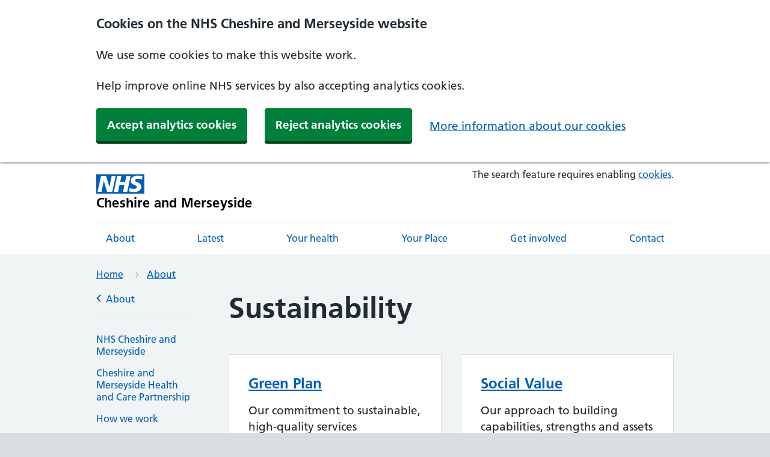

--- FILE ---
content_type: text/html; charset=utf-8
request_url: https://www.cheshireandmerseyside.nhs.uk/about/sustainability/
body_size: 7477
content:

<!DOCTYPE html>

<html lang="en-gb" prefix="og: http://ogp.me/ns#" itemscope>

<head>

<title>Sustainability - NHS Cheshire and Merseyside</title>
<meta charset="utf-8">
<meta name="viewport" content="width=device-width, initial-scale=1, shrink-to-fit=no">
<meta name="author" content="Chris Amery">
<meta name="generator" content="NHS ML Digital Innovation Unit CMS">
<meta name="pageID" content="1466">
<meta name="keywords" content="sustainability,Green plan,Greener NHS,Pledge,Environment">
<meta name="description" content="Our approach to sustainability">
<meta name="msapplication-TileColor" content="#005eb8">
<meta name="theme-color" content="#005eb8">
<meta name="twitter:site" content="https://x.com/NHSCandM">
<meta name="twitter:card" content="summary_large_image" />
<meta name="twitter:image" content="https://www.cheshireandmerseyside.nhs.uk/media/ilnh0cnm/nhs-cheshire-and-merseyside-logo-255-x-1407.png?width=1200&amp;height=630&amp;quality=80&amp;v=1d88af81857f650" />
<meta name="twitter:image:alt" content="NHS Cheshire And Merseyside Logo" />
<meta name="twitter:title" content="Sustainability">
<meta name="twitter:description" content="Our approach to sustainability">
<meta property="og:title" content="Sustainability">
<meta property="og:description" content="Our approach to sustainability">
<meta property="og:site_name" content="NHS Cheshire and Merseyside">
<meta property="article:author" content="Chris Amery">
<meta property="og:locale" content="en_GB">
<meta property="og:url" content="https://www.cheshireandmerseyside.nhs.uk//about/sustainability/">
<meta property="og:type" content="website">
<meta property="og:image" content="https://www.cheshireandmerseyside.nhs.uk/media/ilnh0cnm/nhs-cheshire-and-merseyside-logo-255-x-1407.png?width=1200&amp;height=630&amp;quality=80&amp;v=1d88af81857f650" />
<meta property="og:image:width" content="1200" />
<meta property="og:image:height" content="630" />
<meta property="og:image:alt" content="NHS Cheshire And Merseyside Logo" />
<meta name="msapplication-TileImage" content="assets/favicons/mediumtile-144x144.png">
<meta name="msapplication-square70x70logo" content="assets/favicons/smalltile-70x70.png">
<meta name="msapplication-square150x150logo" content="assets/favicons/mediumtile-150x150.png">
<meta name="msapplication-wide310x150logo" content="assets/favicons/widetile-310x150.png">
<meta name="msapplication-square310x310logo" content="assets/favicons/largetile-310x310.png">
<link rel="canonical" href="https://www.cheshireandmerseyside.nhs.uk//about/sustainability/">
<link itemprop="url" href="https://www.cheshireandmerseyside.nhs.uk//about/sustainability/">


<meta name="google-site-verification" content="vFJbSVyZ6V52MSfIFS2MuyMZ2V_RxUaaYqYzTn92oWw" />

<link rel="shortcut icon" type="image/x-icon" href="/assets/favicons/favicon.ico">
<link rel="apple-touch-icon" href="/assets/favicons/apple-touch-icon-180x180.png">
<link rel="mask-icon" color="#005eb8" href="/assets/favicons/favicon.svg">
<link rel="icon" sizes="192x192" href="/assets/favicons/favicon-192x192.png">
<link rel="stylesheet" type="text/css" href="/css/main.min.css?v=qfSrH1qEByH_tfEjD1tOO8u96XAxwcUSunBwVl8UXSY" />
<script src="/js/nhsuk.min.js?v=1RNgEvEW1QQzl2zUTDHYHr_RN6y6BwLfjFl82ELLqOo"></script>
<script integrity="sha384-1H217gwSVyLSIfaLxHbE7dRb3v4mYCKbpQvzx0cegeju1MVsGrX5xXxAvs/HgeFs" crossorigin="anonymous" src="https://ajax.googleapis.com/ajax/libs/jquery/3.7.1/jquery.min.js"></script>
<script defer src="/js/site.js?v=v6mux0GWRehhiSTx8Gf2aX2u_gQ400-gs-cyY-NaE-w"></script>
<link rel="stylesheet" href="https://cdnjs.cloudflare.com/ajax/libs/font-awesome/7.0.1/css/fontawesome.min.css" />
<link rel="stylesheet" href="https://cdnjs.cloudflare.com/ajax/libs/font-awesome/7.0.1/css/regular.min.css" />
<link rel="stylesheet" href="https://cdnjs.cloudflare.com/ajax/libs/font-awesome/7.0.1/css/solid.min.css" />
<link rel="stylesheet" href="https://cdnjs.cloudflare.com/ajax/libs/font-awesome/7.0.1/css/brands.min.css" />

<!-- Global site tag (gtag.js) - Google Analytics -->
<script async src="https://www.googletagmanager.com/gtag/js?id=G-MRR5CJZZ9D" data-cookieconsent="statistics" type="text/plain"></script>
<script data-cookieconsent="statistics" type="text/plain">
  window.dataLayer = window.dataLayer || [];
  function gtag(){dataLayer.push(arguments);}
  gtag('js', new Date());

  gtag('config', 'G-MRR5CJZZ9D');
</script>
</head>

<body>
  
  <div id="nhsuk-cookie-banner" class="cookie-display-none" data-nosnippet="true" role="complementary" aria-labelledby="cookie-title">
    <div class="nhsuk-cookie-banner" id="cookiebanner">
      <div class="nhsuk-width-container">
        <h2 id="cookie-title">Cookies on the NHS Cheshire and Merseyside website</h2>
        <p>We use some cookies to make this website work.</p>
        <p>
          Help improve online NHS services by also accepting analytics cookies.
        </p>
        <ul>
          <li><button class="nhsuk-button" id="nhsuk-cookie-banner__link_accept_analytics" href="#">Accept analytics cookies</button></li>
          <li><button class="nhsuk-button" id="nhsuk-cookie-banner__link_accept" href="#">Reject analytics cookies</button></li>
          <li>
            <a id="nhsuk-cookie-banner__link"
               href="https://www.cheshireandmerseyside.nhs.uk/cookie-policy/">More information about our cookies</a>
          </li>
        </ul>
      </div>
    </div>
    <div class="nhsuk-success-banner cookie-display-none" id="nhsuk-cookie-confirmation-banner">
      <div class="nhsuk-width-container">
        <p id="nhsuk-success-banner__message">
          Change your cookie settings at any time using our
          <a href="https://www.cheshireandmerseyside.nhs.uk/cookie-policy/">cookie settings page</a>.
        </p>
      </div>
    </div>
  </div>

  <script>
    document.body.className = ((document.body.className) ? document.body.className + ' js-enabled' : 'js-enabled');
  </script>
  <a class="nhsuk-skip-link" href="#maincontent">Skip to main content</a>
  
<header class="nhsuk-header nhsuk-header--organisation nhsuk-header--white nhsuk-header--white-nav" role="banner">
  <div class="nhsuk-width-container nhsuk-header__container">
    <div class="nhsuk-header__logo">
      <a class="nhsuk-header__link" href="https://www.cheshireandmerseyside.nhs.uk/" aria-label="Cheshire and Merseyside NHS Cheshire and Merseyside">
        <svg class="nhsuk-logo" xmlns="http://www.w3.org/2000/svg" viewBox="0 0 40 16" height="40" width="100">
          <path class="nhsuk-logo__background" fill="#005eb8" d="M0 0h40v16H0z"></path>
          <path class="nhsuk-logo__text" fill="#fff" d="M3.9 1.5h4.4l2.6 9h.1l1.8-9h3.3l-2.8 13H9l-2.7-9h-.1l-1.8 9H1.1M17.3 1.5h3.6l-1 4.9h4L25 1.5h3.5l-2.7 13h-3.5l1.1-5.6h-4.1l-1.2 5.6h-3.4M37.7 4.4c-.7-.3-1.6-.6-2.9-.6-1.4 0-2.5.2-2.5 1.3 0 1.8 5.1 1.2 5.1 5.1 0 3.6-3.3 4.5-6.4 4.5-1.3 0-2.9-.3-4-.7l.8-2.7c.7.4 2.1.7 3.2.7s2.8-.2 2.8-1.5c0-2.1-5.1-1.3-5.1-5 0-3.4 2.9-4.4 5.8-4.4 1.6 0 3.1.2 4 .6"></path>
        </svg>
<span class="nhsuk-organisation-name">Cheshire and Merseyside</span>      </a>
    </div>

    <div class="nhsuk-header__content" id="content-header">
      <div class="nhsuk-header__menu">
        <button class="nhsuk-header__menu-toggle" id="toggle-menu" aria-controls="header-navigation" aria-expanded="false">Menu</button>
      </div>

      <div class="nhsuk-header__search">
        
  <button class="nhsuk-header__search-toggle" id="toggle-search" aria-controls="search" aria-label="Open search">
    <svg class="nhsuk-icon nhsuk-icon__search" xmlns="http://www.w3.org/2000/svg" viewBox="0 0 24 24" aria-hidden="true" focusable="false" width="27" height="27">
      <path d="M19.71 18.29l-4.11-4.1a7 7 0 1 0-1.41 1.41l4.1 4.11a1 1 0 0 0 1.42 0 1 1 0 0 0 0-1.42zM5 10a5 5 0 1 1 5 5 5 5 0 0 1-5-5z"></path>
    </svg>
    <span class="nhsuk-u-visually-hidden">Search</span>
  </button>
  <div class="nhsuk-header__search-wrap" id="wrap-search">
    <div class="nhsuk-header__search-form">
      <script data-cookieconsent="statistics" type="text/plain">
        (function () {
          var cx = 'af9d3da4056116aa2';
          var gcse = document.createElement('script');
          gcse.type = 'text/javascript';
          gcse.async = true;
          gcse.src = 'https://cse.google.com/cse.js?cx=' + cx;
          var s = document.getElementsByTagName('script')[0];
          s.parentNode.insertBefore(gcse, s);
        })();
      </script>
      <gcse:search>
        The search feature requires enabling <a href="https://www.cheshireandmerseyside.nhs.uk/cookie-policy/">cookies</a>.
      </gcse:search>
      <button class="nhsuk-search__close" id="close-search">
        <svg class="nhsuk-icon nhsuk-icon__close" xmlns="http://www.w3.org/2000/svg" viewBox="0 0 24 24" aria-hidden="true" focusable="false" width="27" height="27">
          <path d="M13.41 12l5.3-5.29a1 1 0 1 0-1.42-1.42L12 10.59l-5.29-5.3a1 1 0 0 0-1.42 1.42l5.3 5.29-5.3 5.29a1 1 0 0 0 0 1.42 1 1 0 0 0 1.42 0l5.29-5.3 5.29 5.3a1 1 0 0 0 1.42 0 1 1 0 0 0 0-1.42z"></path>
        </svg>
        <span class="nhsuk-u-visually-hidden">Close search</span>
      </button>
    </div>
  </div>

      </div>
    </div>
  </div>
  
<nav class="nhsuk-header__navigation" id="header-navigation" role="navigation" aria-label="Primary navigation" aria-labelledby="label-navigation">
  <div class="nhsuk-width-container">
    <p class="nhsuk-header__navigation-title">
      <span id="label-navigation">Menu</span>
      <button class="nhsuk-header__navigation-close" id="close-menu">
        <svg class="nhsuk-icon nhsuk-icon__close" xmlns="http://www.w3.org/2000/svg" viewBox="0 0 24 24" aria-hidden="true" focusable="false" width="27" height="27">
          <path d="M13.41 12l5.3-5.29a1 1 0 1 0-1.42-1.42L12 10.59l-5.29-5.3a1 1 0 0 0-1.42 1.42l5.3 5.29-5.3 5.29a1 1 0 0 0 0 1.42 1 1 0 0 0 1.42 0l5.29-5.3 5.29 5.3a1 1 0 0 0 1.42 0 1 1 0 0 0 0-1.42z"></path>
        </svg>
        <span class="nhsuk-u-visually-hidden">Close menu</span>
      </button>
    </p>

      <ul class="nhsuk-header__navigation-list">
        <li class="nhsuk-header__navigation-item nhsuk-header__navigation-item--for-mobile">
          <a class="nhsuk-header__navigation-link" href="/">
            Home
            <svg class="nhsuk-icon nhsuk-icon__chevron-right" xmlns="http://www.w3.org/2000/svg" viewBox="0 0 24 24" aria-hidden="true" width="34" height="34">
              <path d="M15.5 12a1 1 0 0 1-.29.71l-5 5a1 1 0 0 1-1.42-1.42l4.3-4.29-4.3-4.29a1 1 0 0 1 1.42-1.42l5 5a1 1 0 0 1 .29.71z"></path>
            </svg>
          </a>
        </li>
          <li class="current nhsuk-header__navigation-item">
            <a href="/about/" class="nhsuk-header__navigation-link">
              About
              <svg class="nhsuk-icon nhsuk-icon__chevron-right" xmlns="http://www.w3.org/2000/svg" viewBox="0 0 24 24" aria-hidden="true" width="34" height="34">
                <path d="M15.5 12a1 1 0 0 1-.29.71l-5 5a1 1 0 0 1-1.42-1.42l4.3-4.29-4.3-4.29a1 1 0 0 1 1.42-1.42l5 5a1 1 0 0 1 .29.71z"></path>
              </svg>
            </a>
          </li>
          <li class=" nhsuk-header__navigation-item">
            <a href="/latest/" class="nhsuk-header__navigation-link">
              Latest
              <svg class="nhsuk-icon nhsuk-icon__chevron-right" xmlns="http://www.w3.org/2000/svg" viewBox="0 0 24 24" aria-hidden="true" width="34" height="34">
                <path d="M15.5 12a1 1 0 0 1-.29.71l-5 5a1 1 0 0 1-1.42-1.42l4.3-4.29-4.3-4.29a1 1 0 0 1 1.42-1.42l5 5a1 1 0 0 1 .29.71z"></path>
              </svg>
            </a>
          </li>
          <li class=" nhsuk-header__navigation-item">
            <a href="/your-health/" class="nhsuk-header__navigation-link">
              Your health
              <svg class="nhsuk-icon nhsuk-icon__chevron-right" xmlns="http://www.w3.org/2000/svg" viewBox="0 0 24 24" aria-hidden="true" width="34" height="34">
                <path d="M15.5 12a1 1 0 0 1-.29.71l-5 5a1 1 0 0 1-1.42-1.42l4.3-4.29-4.3-4.29a1 1 0 0 1 1.42-1.42l5 5a1 1 0 0 1 .29.71z"></path>
              </svg>
            </a>
          </li>
          <li class=" nhsuk-header__navigation-item">
            <a href="/your-place/" class="nhsuk-header__navigation-link">
              Your Place
              <svg class="nhsuk-icon nhsuk-icon__chevron-right" xmlns="http://www.w3.org/2000/svg" viewBox="0 0 24 24" aria-hidden="true" width="34" height="34">
                <path d="M15.5 12a1 1 0 0 1-.29.71l-5 5a1 1 0 0 1-1.42-1.42l4.3-4.29-4.3-4.29a1 1 0 0 1 1.42-1.42l5 5a1 1 0 0 1 .29.71z"></path>
              </svg>
            </a>
          </li>
          <li class=" nhsuk-header__navigation-item">
            <a href="/get-involved/" class="nhsuk-header__navigation-link">
              Get involved
              <svg class="nhsuk-icon nhsuk-icon__chevron-right" xmlns="http://www.w3.org/2000/svg" viewBox="0 0 24 24" aria-hidden="true" width="34" height="34">
                <path d="M15.5 12a1 1 0 0 1-.29.71l-5 5a1 1 0 0 1-1.42-1.42l4.3-4.29-4.3-4.29a1 1 0 0 1 1.42-1.42l5 5a1 1 0 0 1 .29.71z"></path>
              </svg>
            </a>
          </li>
          <li class=" nhsuk-header__navigation-item">
            <a href="/contact/" class="nhsuk-header__navigation-link">
              Contact
              <svg class="nhsuk-icon nhsuk-icon__chevron-right" xmlns="http://www.w3.org/2000/svg" viewBox="0 0 24 24" aria-hidden="true" width="34" height="34">
                <path d="M15.5 12a1 1 0 0 1-.29.71l-5 5a1 1 0 0 1-1.42-1.42l4.3-4.29-4.3-4.29a1 1 0 0 1 1.42-1.42l5 5a1 1 0 0 1 .29.71z"></path>
              </svg>
            </a>
          </li>
      </ul>
  </div>
</nav>
</header>

  


  
  <nav class="nhsuk-breadcrumb beta-breadcrumb" aria-label="Breadcrumb">
    <div class="nhsuk-width-container">
      <ol class="nhsuk-breadcrumb__list">
          <li class="nhsuk-breadcrumb__item">
            <a class="nhsuk-breadcrumb__link" href="/">Home</a>
          </li>
          <li class="nhsuk-breadcrumb__item">
            <a class="nhsuk-breadcrumb__link" href="/about/">About</a>
          </li>
      </ol>
        <p class="nhsuk-breadcrumb__back">
          <a class="nhsuk-breadcrumb__backlink" href="/about/"><span class="nhsuk-u-visually-hidden">Back to </span>About</a>
        </p>
    </div>
  </nav>


  

<main id="maincontent" tabindex="0" class="nhsuk-main-wrapper " role="main">
  <div class="nhsuk-width-container content-page-container">

  <div class="sidebar-left sidebar-container">
    <nav class="app-side-nav">
        <div class="nhsuk-back-link app-u-hide-mobile app-side-nav__back nhsuk-u-margin-bottom-4">
          <a class="nhsuk-back-link__link" href="/about/">
            <svg class="nhsuk-icon nhsuk-icon__chevron-left" xmlns="http://www.w3.org/2000/svg" viewBox="0 0 24 24" aria-hidden="true" height="34" width="34">
              <path d="M8.5 12c0-.3.1-.5.3-.7l5-5c.4-.4 1-.4 1.4 0s.4 1 0 1.4L10.9 12l4.3 4.3c.4.4.4 1 0 1.4s-1 .4-1.4 0l-5-5c-.2-.2-.3-.4-.3-.7z"></path>
            </svg>
            About
          </a>
        </div>

      <ul class="nhsuk-list app-side-nav__list">
          <li class=" app-side-nav__item">
            <a class="app-side-nav__link" href="/about/nhs-cheshire-and-merseyside/">NHS Cheshire and Merseyside</a>
          </li>
          <li class=" app-side-nav__item">
            <a class="app-side-nav__link" href="/about/cheshire-and-merseyside-health-and-care-partnership/">Cheshire and Merseyside Health and Care Partnership</a>
          </li>
          <li class=" app-side-nav__item">
            <a class="app-side-nav__link" href="/about/how-we-work/">How we work</a>


        <ul class="app-side-nav__list app-side-nav__list--nested app-side-nav__list--level-4">
                <li class=" app-side-nav__item">
                    <a href="/about/how-we-work/corporate-governance-handbook/" class="app-side-nav__link">
                        Corporate Governance Handbook
                    </a>
                </li>
                <li class=" app-side-nav__item">
                    <a href="/about/how-we-work/constitution/" class="app-side-nav__link">
                        Constitution
                    </a>
                </li>
                <li class=" app-side-nav__item">
                    <a href="/about/how-we-work/managing-conflicts-of-interest/" class="app-side-nav__link">
                        Managing conflicts of interest
                    </a>
                </li>
                <li class=" app-side-nav__item">
                    <a href="/about/how-we-work/privacy-notice/" class="app-side-nav__link">
                        Privacy Notice
                    </a>
                </li>
                <li class=" app-side-nav__item">
                    <a href="/about/how-we-work/privacy-notices-digital-and-data-programmes/" class="app-side-nav__link">
                        Privacy Notices: Digital and Data Programmes
                    </a>
                </li>
                <li class=" app-side-nav__item">
                    <a href="/about/how-we-work/anti-fraud-bribery-and-corruption/" class="app-side-nav__link">
                        Anti-fraud, bribery and corruption
                    </a>
                </li>
                <li class=" app-side-nav__item">
                    <a href="/about/how-we-work/finance-procurement-and-contracting/" class="app-side-nav__link">
                        Finance, procurement and contracting
                    </a>
                </li>
                <li class=" app-side-nav__item">
                    <a href="/about/how-we-work/host-commissioner-guidance/" class="app-side-nav__link">
                        Host commissioner guidance
                    </a>
                </li>
        </ul>
          </li>
          <li class=" app-side-nav__item">
            <a class="app-side-nav__link" href="/about/upcoming-meetings-and-events/">Upcoming meetings and events</a>
          </li>
          <li class=" app-side-nav__item">
            <a class="app-side-nav__link" href="/about/meeting-and-event-archive/">Meeting and event archive</a>
          </li>
          <li class=" app-side-nav__item">
            <a class="app-side-nav__link" href="/about/digital-and-data-strategy/">Digital and Data Strategy</a>
          </li>
          <li class=" app-side-nav__item--current app-side-nav__item">
            <a class="app-side-nav__link" href="/about/sustainability/">Sustainability</a>
          </li>
          <li class=" app-side-nav__item">
            <a class="app-side-nav__link" href="/about/equality-diversity-and-inclusion/">Equality, Diversity and Inclusion</a>


        <ul class="app-side-nav__list app-side-nav__list--nested app-side-nav__list--level-4">
                <li class=" app-side-nav__item">
                    <a href="/about/equality-diversity-and-inclusion/accessible-information-standard/" class="app-side-nav__link">
                        Accessible Information Standard
                    </a>
                </li>
        </ul>
          </li>
          <li class=" app-side-nav__item">
            <a class="app-side-nav__link" href="/about/careers/">Careers</a>
          </li>
          <li class=" app-side-nav__item">
            <a class="app-side-nav__link" href="/about/glossary/">Glossary</a>
          </li>
      </ul>
    </nav>
  </div>


    <div class="main-content-container sidebar-left ">
      <h1>Sustainability</h1>
      <div class="umb-block-list">


<div class="element ">
  <div class="element-inner">
      <ul class="nhsuk-grid-row nhsuk-card-group">
          <li class="nhsuk-grid-column-one-half nhsuk-card-group__item">
                
  <div class="nhsuk-card nhsuk-card--clickable">
    <div class="nhsuk-card__content">
      <h2 class="nhsuk-card__heading nhsuk-heading-m">
          <a class="nhsuk-card__link" href="/about/sustainability/green-plan/">
            Green Plan
          </a>

      </h2>
      <p>Our commitment to sustainable, high-quality services</p>
    </div>
  </div>

          </li>
          <li class="nhsuk-grid-column-one-half nhsuk-card-group__item">
                
  <div class="nhsuk-card nhsuk-card--clickable">
    <div class="nhsuk-card__content">
      <h2 class="nhsuk-card__heading nhsuk-heading-m">
          <a class="nhsuk-card__link" href="/about/sustainability/social-value/">
            Social Value
          </a>

      </h2>
      <p>Our approach to building capabilities, strengths and assets and enabling people to live a valued and dignified life</p>
    </div>
  </div>

          </li>
          <li class="nhsuk-grid-column-one-half nhsuk-card-group__item">
                
  <div class="nhsuk-card nhsuk-card--clickable">
    <div class="nhsuk-card__content">
      <h2 class="nhsuk-card__heading nhsuk-heading-m">
          <a class="nhsuk-card__link" href="/media/1tgjjcu4/cheshire-and-merseyside-integrated-care-board-air-quality-framework-jan25.pdf" target="_blank" rel="noopener">
            Air Quality Framework
          </a>

      </h2>
      <p>NHS Cheshire and Merseyside Air Quality Framework</p>
    </div>
  </div>

          </li>
          <li class="nhsuk-grid-column-one-half nhsuk-card-group__item">
                
  <div class="nhsuk-card nhsuk-card--clickable">
    <div class="nhsuk-card__content">
      <h2 class="nhsuk-card__heading nhsuk-heading-m">
          <a class="nhsuk-card__link" href="/about/cheshire-and-merseyside-health-and-care-partnership/tackling-health-inequalities/">
            Tackling health inequalities
          </a>

      </h2>
      <p>Landmark research on health equity and social determinants of health in Cheshire and Merseyside</p>
    </div>
  </div>

          </li>
          <li class="nhsuk-grid-column-one-half nhsuk-card-group__item">
                
  <div class="nhsuk-card nhsuk-card--clickable">
    <div class="nhsuk-card__content">
      <h2 class="nhsuk-card__heading nhsuk-heading-m">
          <a class="nhsuk-card__link" href="/about/sustainability/anchor-institution-framework/">
            Anchor Institution Framework
          </a>

      </h2>
      <p>A set of priorities and principles that organisations are asked to commit to deliver - providing opportunity, real living wage and achieving net zero</p>
    </div>
  </div>

          </li>
          <li class="nhsuk-grid-column-one-half nhsuk-card-group__item">
                
  <div class="nhsuk-card nhsuk-card--clickable">
    <div class="nhsuk-card__content">
      <h2 class="nhsuk-card__heading nhsuk-heading-m">
          <a class="nhsuk-card__link" href="https://www.cheshireandmerseyside.nhs.uk/about/sustainability/nhs-prevention-pledge-for-cheshire-merseyside/">
            NHS Prevention Pledge
          </a>

      </h2>
      <p>NHS Prevention Pledge for Cheshire and Merseyside</p>
    </div>
  </div>

          </li>
          <li class="nhsuk-grid-column-one-half nhsuk-card-group__item">
                
  <div class="nhsuk-card nhsuk-card--clickable">
    <div class="nhsuk-card__content">
      <h2 class="nhsuk-card__heading nhsuk-heading-m">
          <a class="nhsuk-card__link" href="/media/01rict4r/10-point-plan-for-primary-care-2025-28.pdf" target="_blank" rel="noopener">
            10-Point Plan for Primary Care
          </a>

      </h2>
      <p>Guide for primary care to reduce environmental impact in line with NHS net zero ambitions</p>
    </div>
  </div>

          </li>
      </ul>
  </div>
</div></div>

    </div>
  </div>
</main>


  

<footer role="contentinfo">
    <div class="footer-content">
      <div class="nhsuk-width-container">
        <div class="umb-block-list">

  <div class="element ">
    <div class="element-inner">
      <figure 
        class="nhsuk-image  "
        style="max-width: 400px;">
          <img class="nhsuk-image__img"
            src="/media/yoag3xue/anchor-institute-logo.png?width=400&amp;v=1da94c5b1f25d90"
            alt="Anchor Institute Logo">
      </figure>
    </div>
  </div>

  <div class="element ">
    <div class="element-inner">
      <figure 
        class="nhsuk-image  "
        style="max-width: 400px;">
          <img class="nhsuk-image__img"
            src="/media/q0dbxw4z/silver-social-value-quality-mark-for-health.png?width=400&amp;v=1dc16a73fbef160"
            alt="Silver Social Value Quality Mark For Health">
      </figure>
    </div>
  </div>

  <div class="element ">
    <div class="element-inner">
      <figure 
        class="nhsuk-image  "
        style="max-width: 400px;">
          <img class="nhsuk-image__img"
            src="/media/1hsgsddr/prevention-pledge.jpg?width=400&amp;v=1da94c5d6e8cc60"
            alt="Prevention Pledge">
      </figure>
    </div>
  </div>

  <div class="element ">
    <div class="element-inner">
      <figure 
        class="nhsuk-image  "
        style="max-width: 400px;">
          <img class="nhsuk-image__img"
            src="/media/oqql5d0o/reduce-gambling-charter.png?width=400&amp;v=1dc3ea3b1454310"
            alt="Reduce Gambling Charter">
      </figure>
    </div>
  </div>

  <div class="element ">
    <div class="element-inner">
      <figure 
        class="nhsuk-image  "
        style="max-width: 400px;">
          <img class="nhsuk-image__img"
            src="/media/t2wmm5zb/stepintohealthjpg.jpg?width=400&amp;v=1db89ea67a23d80"
            alt="Stepintohealthjpg">
      </figure>
    </div>
  </div>

  <div class="element ">
    <div class="element-inner">
      <figure 
        class="nhsuk-image  "
        style="max-width: 400px;">
          <img class="nhsuk-image__img"
            src="/media/5zbolfxt/merseyside-cheshire-lgbtiqa-chartermark266x194x2c312951.jpg?width=400&amp;v=1db1bc19882ab20"
            alt="Merseyside Cheshire Lgbtiqa Chartermark266x194.X2c312951">
      </figure>
    </div>
  </div>

  <div class="element ">
    <div class="element-inner">
      <figure 
        class="nhsuk-image  "
        style="max-width: 800px;">
          <img class="nhsuk-image__img"
            src="/media/zwlfwkqw/gold-employer.png?width=800&amp;v=1dc0093cba2aa20"
            alt="Gold Employer">
      </figure>
    </div>
  </div>

  <div class="element ">
    <div class="element-inner">
      <figure 
        class="nhsuk-image  "
        style="max-width: 400px;">
          <img class="nhsuk-image__img"
            src="/media/5ygav0nd/treat-me-well-pledge-facebook-header-treat-me-well-pledge.png?width=400&amp;v=1d8f3543b572940"
            alt="Treat Me Well Pledge Facebook Header Treat Me Well Pledge">
      </figure>
    </div>
  </div>
</div>

      </div>
    </div>

  <div class="nhsuk-footer " id="nhsuk-footer">
      <div class="nhsuk-width-container">
        <div class="nhsuk-grid-row">
          <div class="nhsuk-grid-column-full">
            <ul class="footer-social-list">
                <li class="footer-social-list-item">
                  <a class="footer-social-list-item-link" href="https://www.youtube.com/channel/UCA9ncBZ1HbdCrm18ATbF25g">
                    <i class="fab fa-youtube"></i>
                    <span class="nhsuk-u-visually-hidden">Link to NHS Cheshire and Merseyside YouTube channel</span>
                  </a>
                </li>
                <li class="footer-social-list-item">
                  <a class="footer-social-list-item-link" href="https://x.com/NHSCandM">
                    <i class="fab fa-x-twitter"></i>
                    <span class="nhsuk-u-visually-hidden">Link to NHS Cheshire and Merseyside X (formerly Twitter) account</span>
                  </a>
                </li>
                <li class="footer-social-list-item">
                  <a class="footer-social-list-item-link" href="https://www.facebook.com/NHSCandM">
                    <i class="fab fa-facebook"></i>
                    <span class="nhsuk-u-visually-hidden">Link to NHS Cheshire and Merseyside Facebook page</span>
                  </a>
                </li>
                <li class="footer-social-list-item">
                  <a class="footer-social-list-item-link" href="https://www.linkedin.com/company/nhs-cheshire-and-merseyside/">
                    <i class="fab fa-linkedin"></i>
                    <span class="nhsuk-u-visually-hidden">Link to NHS Cheshire and Merseyside LinkedIn page</span>
                  </a>
                </li>
            </ul>
          </div>
        </div>
      </div>


    <div class="nhsuk-width-container">
      <h2 class="nhsuk-u-visually-hidden">Support links</h2>
      <ul class="nhsuk-footer__list">
        <li class="nhsuk-footer__list-item"><a class="nhsuk-footer__list-item-link" href="/accessibility-statement/">Accessibility statement</a></li>
        <li class="nhsuk-footer__list-item"><a class="nhsuk-footer__list-item-link" href="/contact-us/">Contact us</a></li>
        <li class="nhsuk-footer__list-item"><a class="nhsuk-footer__list-item-link" href="https://www.cheshireandmerseyside.nhs.uk/cookie-policy/">Cookies</a></li>
        <li class="nhsuk-footer__list-item"><a class="nhsuk-footer__list-item-link" href="/privacy-policy/">Privacy policy</a></li>
        <li class="nhsuk-footer__list-item"><a class="nhsuk-footer__list-item-link" href="/terms-and-conditions/">Terms and conditions</a></li>
      </ul>

      <p class="nhsuk-footer__copyright">&copy; NHS Cheshire and Merseyside</p>
      <p class="nhsuk-footer__copyright"><a href="https://diu.midlandsandlancashirecsu.nhs.uk/">Developed by NHS ML DIU</a></p>
    </div>
  </div>
</footer>

  <script data-policy-url="/cookie-policy" type="module" src="/js/cookie-consent/main.js?v=lt_bSed0wafIPjd1kwE5EOp19HtdJE5NpUbkwz3pLU4"></script>
  
</body>
</html>

--- FILE ---
content_type: text/css
request_url: https://www.cheshireandmerseyside.nhs.uk/css/main.min.css?v=qfSrH1qEByH_tfEjD1tOO8u96XAxwcUSunBwVl8UXSY
body_size: 33203
content:
html{-moz-box-sizing:border-box;-webkit-box-sizing:border-box;box-sizing:border-box}*,*:before,*:after{-moz-box-sizing:inherit;-webkit-box-sizing:inherit;box-sizing:inherit}button,input,select,textarea{font-family:inherit}a{color:#005eb8}a:visited{color:#330072}a:hover{color:#7c2855;text-decoration:none}a:focus{background-color:#ffeb3b;box-shadow:0 -2px #ffeb3b,0 4px #212b32;color:#212b32;outline:4px solid rgba(0,0,0,0);text-decoration:none}a:focus:hover{text-decoration:none}a:focus:visited{color:#212b32}a:focus .nhsuk-icon{fill:#212b32}a:active{color:#002f5c}@media print{a:after{color:#212b32;content:" (Link: " attr(href) ")";font-size:14pt}}.nhsuk-link--no-visited-state:link{color:#005eb8}.nhsuk-link--no-visited-state:visited{color:#005eb8}.nhsuk-link--no-visited-state:hover{color:#7c2855}.nhsuk-link--no-visited-state:active{color:#002f5c}.nhsuk-link--no-visited-state:focus{color:#212b32}html{background-color:#d8dde0;overflow-y:scroll;font-family:Frutiger W01,Arial,Sans-serif}@font-face{font-display:swap;font-family:"Frutiger W01";font-style:normal;font-weight:400;src:url("https://assets.nhs.uk/fonts/FrutigerLTW01-55Roman.eot?#iefix");src:url("https://assets.nhs.uk/fonts/FrutigerLTW01-55Roman.eot?#iefix") format("eot"),url("https://assets.nhs.uk/fonts/FrutigerLTW01-55Roman.woff2") format("woff2"),url("https://assets.nhs.uk/fonts/FrutigerLTW01-55Roman.woff") format("woff"),url("https://assets.nhs.uk/fonts/FrutigerLTW01-55Roman.ttf") format("truetype"),url("https://assets.nhs.uk/fonts/FrutigerLTW01-55Roman.svg#7def0e34-f28d-434f-b2ec-472bde847115") format("svg")}@font-face{font-display:swap;font-family:"Frutiger W01";font-style:normal;font-weight:600;src:url("https://assets.nhs.uk/fonts/FrutigerLTW01-65Bold.eot?#iefix");src:url("https://assets.nhs.uk/fonts/FrutigerLTW01-65Bold.eot?#iefix") format("eot"),url("https://assets.nhs.uk/fonts/FrutigerLTW01-65Bold.woff2") format("woff2"),url("https://assets.nhs.uk/fonts/FrutigerLTW01-65Bold.woff") format("woff"),url("https://assets.nhs.uk/fonts/FrutigerLTW01-65Bold.ttf") format("truetype"),url("https://assets.nhs.uk/fonts/FrutigerLTW01-65Bold.svg#eae74276-dd78-47e4-9b27-dac81c3411ca") format("svg")}body{background-color:#f0f4f5;color:#212b32;font-size:16px;-moz-osx-font-smoothing:grayscale;-webkit-font-smoothing:antialiased;line-height:1.5;margin:0;min-height:100%}table{margin-bottom:40px;border-spacing:0;vertical-align:top;width:100%}@media(min-width: 40.0625em){table{margin-bottom:48px}}@media print{table{page-break-inside:avoid}}thead th{border-bottom:2px solid #d8dde0}th,td{font-size:16px;font-size:1rem;line-height:1.5;padding-bottom:8px;padding-right:16px;padding-top:8px;border-bottom:1px solid #d8dde0;text-align:left;vertical-align:top}@media(min-width: 40.0625em){th,td{font-size:19px;font-size:1.1875rem;line-height:1.47368}}@media print{th,td{font-size:14pt;line-height:1.15}}@media(min-width: 40.0625em){th,td{padding-bottom:16px}}@media(min-width: 40.0625em){th,td{padding-right:24px}}@media(min-width: 40.0625em){th,td{padding-top:16px}}th:last-child,td:last-child{padding-right:0}th{font-weight:600}caption{font-weight:600;font-size:18px;font-size:1.125rem;line-height:1.55556;text-align:left}@media(min-width: 40.0625em){caption{font-size:22px;font-size:1.375rem;line-height:1.45455}}@media print{caption{font-size:18pt;line-height:1.15}}.nhsuk-form-group{margin-bottom:16px}@media(min-width: 40.0625em){.nhsuk-form-group{margin-bottom:24px}}.nhsuk-form-group .nhsuk-form-group:last-of-type{margin-bottom:0}.nhsuk-form-group--wrapper{margin-bottom:24px}@media(min-width: 40.0625em){.nhsuk-form-group--wrapper{margin-bottom:32px}}.nhsuk-form-group--error{border-left:4px solid #d5281b;padding-left:16px}.nhsuk-form-group--error .nhsuk-form-group{border:0;padding:0}.nhsuk-grid-row,#maincontent.homepage .home-row-five .latest-news-widget .news-widget-body,.umb-block-list .latest-events-widget .events-widget-body .events-card-wrapper{margin-left:-16px;margin-right:-16px}.nhsuk-grid-row:after,#maincontent.homepage .home-row-five .latest-news-widget .news-widget-body:after,.umb-block-list .latest-events-widget .events-widget-body .events-card-wrapper:after{clear:both;content:"";display:block}.nhsuk-grid-column-one-quarter{box-sizing:border-box;padding:0 16px}@media(min-width: 48.0625em){.nhsuk-grid-column-one-quarter{float:left;width:25%}}.nhsuk-grid-column-one-third,#maincontent.homepage .home-row-five .latest-news-widget .news-widget-body .news-widget-item,.umb-block-list .latest-events-widget .events-widget-body .events-card-wrapper .events-widget-item{box-sizing:border-box;padding:0 16px}@media(min-width: 48.0625em){.nhsuk-grid-column-one-third,#maincontent.homepage .home-row-five .latest-news-widget .news-widget-body .news-widget-item,.umb-block-list .latest-events-widget .events-widget-body .events-card-wrapper .events-widget-item{float:left;width:33.3333%}}.nhsuk-grid-column-one-half{box-sizing:border-box;padding:0 16px}@media(min-width: 48.0625em){.nhsuk-grid-column-one-half{float:left;width:50%}}.nhsuk-grid-column-two-thirds{box-sizing:border-box;padding:0 16px}@media(min-width: 48.0625em){.nhsuk-grid-column-two-thirds{float:left;width:66.6666%}}.nhsuk-grid-column-three-quarters{box-sizing:border-box;padding:0 16px}@media(min-width: 48.0625em){.nhsuk-grid-column-three-quarters{float:left;width:75%}}.nhsuk-grid-column-full{box-sizing:border-box;padding:0 16px}@media(min-width: 48.0625em){.nhsuk-grid-column-full{float:left;width:100%}}.nhsuk-main-wrapper{padding-top:40px;padding-bottom:40px;display:block}@media(min-width: 40.0625em){.nhsuk-main-wrapper{padding-top:48px}}@media(min-width: 40.0625em){.nhsuk-main-wrapper{padding-bottom:48px}}.nhsuk-main-wrapper>*:first-child{margin-top:0}.nhsuk-main-wrapper>*:last-child{margin-bottom:0}.nhsuk-main-wrapper--l{padding-top:48px}@media(min-width: 40.0625em){.nhsuk-main-wrapper--l{padding-top:56px}}.nhsuk-main-wrapper--s{padding-bottom:24px;padding-top:24px}@media(min-width: 40.0625em){.nhsuk-main-wrapper--s{padding-bottom:32px}}@media(min-width: 40.0625em){.nhsuk-main-wrapper--s{padding-top:32px}}.nhsuk-width-container,#maincontent.homepage .home-row-six,#maincontent.homepage .home-row-five,#maincontent.homepage .home-row-three,#maincontent.homepage .home-row-two{margin:0 16px;max-width:960px}@media(min-width: 48.0625em){.nhsuk-width-container,#maincontent.homepage .home-row-six,#maincontent.homepage .home-row-five,#maincontent.homepage .home-row-three,#maincontent.homepage .home-row-two{margin:0 32px}}@media(min-width: 1024px){.nhsuk-width-container,#maincontent.homepage .home-row-six,#maincontent.homepage .home-row-five,#maincontent.homepage .home-row-three,#maincontent.homepage .home-row-two{margin:0 auto}}.nhsuk-width-container-fluid{margin:0 16px;max-width:100%}@media(min-width: 48.0625em){.nhsuk-width-container-fluid{margin:0 32px}}.nhsuk-icon{height:34px;width:34px}.nhsuk-icon__search{fill:#005eb8}.nhsuk-icon__chevron-left{fill:#005eb8}.nhsuk-icon__chevron-right{fill:#005eb8}.nhsuk-icon__close{fill:#005eb8}.nhsuk-icon__cross{fill:#d5281b}.nhsuk-icon__tick{stroke:#007f3b}.nhsuk-icon__arrow-right{fill:#005eb8}.nhsuk-icon__arrow-left{fill:#005eb8}.nhsuk-icon__arrow-right-circle{fill:#007f3b}.nhsuk-icon__chevron-down{fill:#005eb8;-moz-transform:rotate(180deg);-ms-transform:rotate(180deg);-o-transform:rotate(180deg);-webkit-transform:rotate(180deg);transform:rotate(180deg)}.nhsuk-icon__chevron-down path{fill:#fff}.nhsuk-icon__chevron-up{fill:#005eb8}.nhsuk-icon__chevron-up path{fill:#fff}.nhsuk-icon__emdash path{fill:#aeb7bd}.nhsuk-icon__plus{fill:#005eb8}.nhsuk-icon__minus{fill:#005eb8}.nhsuk-icon--size-25{height:42.5px;width:42.5px}.nhsuk-icon--size-50{height:51px;width:51px}.nhsuk-icon--size-75{height:59.5px;width:59.5px}.nhsuk-icon--size-100{height:68px;width:68px}ol,ul,.nhsuk-list{font-size:16px;font-size:1rem;line-height:1.5;margin-bottom:16px;list-style-type:none;margin-top:0;padding-left:0}@media(min-width: 40.0625em){ol,ul,.nhsuk-list{font-size:19px;font-size:1.1875rem;line-height:1.47368}}@media print{ol,ul,.nhsuk-list{font-size:14pt;line-height:1.15}}@media(min-width: 40.0625em){ol,ul,.nhsuk-list{margin-bottom:24px}}ol>li,ul>li,.nhsuk-list>li{margin-bottom:8px}@media(min-width: 40.0625em){ol>li,ul>li,.nhsuk-list>li{margin-bottom:8px}}ol>li:last-child,ul>li:last-child,.nhsuk-list>li:last-child{margin-bottom:0}ul,.nhsuk-list--bullet{list-style-type:disc;padding-left:20px}ol,.nhsuk-list--number{list-style-type:decimal;padding-left:20px}.nhsuk-list--tick,.nhsuk-list--cross{list-style:none;margin-top:0;padding-left:40px;position:relative}.nhsuk-list--tick svg,.nhsuk-list--cross svg{left:-4px;margin-top:-5px;position:absolute}hr,.nhsuk-section-break{border:0;margin:0}.nhsuk-section-break--xl{margin-top:48px;margin-bottom:48px}@media(min-width: 40.0625em){.nhsuk-section-break--xl{margin-top:56px}}@media(min-width: 40.0625em){.nhsuk-section-break--xl{margin-bottom:56px}}hr,.nhsuk-section-break--l{margin-top:32px;margin-bottom:32px}@media(min-width: 40.0625em){hr,.nhsuk-section-break--l{margin-top:40px}}@media(min-width: 40.0625em){hr,.nhsuk-section-break--l{margin-bottom:40px}}.nhsuk-section-break--m{margin-top:16px;margin-bottom:16px}@media(min-width: 40.0625em){.nhsuk-section-break--m{margin-top:24px}}@media(min-width: 40.0625em){.nhsuk-section-break--m{margin-bottom:24px}}hr,.nhsuk-section-break--visible{border-bottom:1px solid #d8dde0}h1,.nhsuk-heading-xl,#maincontent.homepage .home-row-two h2{font-size:32px;font-size:2rem;line-height:1.25;display:block;font-weight:600;margin-top:0;margin-bottom:40px}@media(min-width: 40.0625em){h1,.nhsuk-heading-xl,#maincontent.homepage .home-row-two h2{font-size:48px;font-size:3rem;line-height:1.16667}}@media print{h1,.nhsuk-heading-xl,#maincontent.homepage .home-row-two h2{font-size:32pt;line-height:1.15}}@media(min-width: 40.0625em){h1,.nhsuk-heading-xl,#maincontent.homepage .home-row-two h2{margin-bottom:48px}}h2,.nhsuk-heading-l{font-size:24px;font-size:1.5rem;line-height:1.33333;display:block;font-weight:600;margin-top:0;margin-bottom:16px}@media(min-width: 40.0625em){h2,.nhsuk-heading-l{font-size:32px;font-size:2rem;line-height:1.25}}@media print{h2,.nhsuk-heading-l{font-size:24pt;line-height:1.05}}@media(min-width: 40.0625em){h2,.nhsuk-heading-l{margin-bottom:24px}}h3,.nhsuk-heading-m,#maincontent.homepage .home-row-five .latest-news-widget .news-widget-body .news-widget-item .news-widget-item-inner .news-widget-item-content h3,.umb-block-list .latest-events-widget .events-widget-body .events-card-wrapper .events-widget-item .events-widget-item-inner .events-widget-item-content h3{font-size:20px;font-size:1.25rem;line-height:1.4;display:block;font-weight:600;margin-top:0;margin-bottom:16px}@media(min-width: 40.0625em){h3,.nhsuk-heading-m,#maincontent.homepage .home-row-five .latest-news-widget .news-widget-body .news-widget-item .news-widget-item-inner .news-widget-item-content h3,.umb-block-list .latest-events-widget .events-widget-body .events-card-wrapper .events-widget-item .events-widget-item-inner .events-widget-item-content h3{font-size:24px;font-size:1.5rem;line-height:1.33333}}@media print{h3,.nhsuk-heading-m,#maincontent.homepage .home-row-five .latest-news-widget .news-widget-body .news-widget-item .news-widget-item-inner .news-widget-item-content h3,.umb-block-list .latest-events-widget .events-widget-body .events-card-wrapper .events-widget-item .events-widget-item-inner .events-widget-item-content h3{font-size:18pt;line-height:1.15}}@media(min-width: 40.0625em){h3,.nhsuk-heading-m,#maincontent.homepage .home-row-five .latest-news-widget .news-widget-body .news-widget-item .news-widget-item-inner .news-widget-item-content h3,.umb-block-list .latest-events-widget .events-widget-body .events-card-wrapper .events-widget-item .events-widget-item-inner .events-widget-item-content h3{margin-bottom:24px}}h4,.nhsuk-heading-s{font-size:18px;font-size:1.125rem;line-height:1.55556;display:block;font-weight:600;margin-top:0;margin-bottom:16px}@media(min-width: 40.0625em){h4,.nhsuk-heading-s{font-size:22px;font-size:1.375rem;line-height:1.45455}}@media print{h4,.nhsuk-heading-s{font-size:18pt;line-height:1.15}}@media(min-width: 40.0625em){h4,.nhsuk-heading-s{margin-bottom:24px}}h5,.nhsuk-heading-xs{font-size:16px;font-size:1rem;line-height:1.5;display:block;font-weight:600;margin-top:0;margin-bottom:16px}@media(min-width: 40.0625em){h5,.nhsuk-heading-xs{font-size:19px;font-size:1.1875rem;line-height:1.47368}}@media print{h5,.nhsuk-heading-xs{font-size:14pt;line-height:1.15}}@media(min-width: 40.0625em){h5,.nhsuk-heading-xs{margin-bottom:24px}}h6,.nhsuk-heading-xxs{font-size:16px;font-size:1rem;line-height:1.5;display:block;font-weight:600;margin-top:0;margin-bottom:16px}@media(min-width: 40.0625em){h6,.nhsuk-heading-xxs{font-size:19px;font-size:1.1875rem;line-height:1.47368}}@media print{h6,.nhsuk-heading-xxs{font-size:14pt;line-height:1.15}}@media(min-width: 40.0625em){h6,.nhsuk-heading-xxs{margin-bottom:24px}}.nhsuk-caption-xl{font-weight:400;font-size:24px;font-size:1.5rem;line-height:1.33333;color:#4c6272;display:block;margin-bottom:4px}@media(min-width: 40.0625em){.nhsuk-caption-xl{font-size:32px;font-size:2rem;line-height:1.25}}@media print{.nhsuk-caption-xl{font-size:24pt;line-height:1.05}}.nhsuk-caption-l{font-weight:400;font-size:20px;font-size:1.25rem;line-height:1.4;color:#4c6272;display:block;margin-bottom:4px}@media(min-width: 40.0625em){.nhsuk-caption-l{font-size:24px;font-size:1.5rem;line-height:1.33333}}@media print{.nhsuk-caption-l{font-size:18pt;line-height:1.15}}.nhsuk-caption-m{font-weight:400;font-size:16px;font-size:1rem;line-height:1.5;color:#4c6272;display:block}@media(min-width: 40.0625em){.nhsuk-caption-m{font-size:19px;font-size:1.1875rem;line-height:1.47368}}@media print{.nhsuk-caption-m{font-size:14pt;line-height:1.15}}.nhsuk-caption--bottom{margin-bottom:0;margin-top:4px}.nhsuk-body-l{font-size:20px;font-size:1.25rem;line-height:1.4;display:block;margin-top:0;margin-bottom:24px}@media(min-width: 40.0625em){.nhsuk-body-l{font-size:24px;font-size:1.5rem;line-height:1.33333}}@media print{.nhsuk-body-l{font-size:18pt;line-height:1.15}}@media(min-width: 40.0625em){.nhsuk-body-l{margin-bottom:32px}}address,p,.nhsuk-body-m{font-size:16px;font-size:1rem;line-height:1.5;display:block;margin-top:0;margin-bottom:16px}@media(min-width: 40.0625em){address,p,.nhsuk-body-m{font-size:19px;font-size:1.1875rem;line-height:1.47368}}@media print{address,p,.nhsuk-body-m{font-size:14pt;line-height:1.15}}@media(min-width: 40.0625em){address,p,.nhsuk-body-m{margin-bottom:24px}}p,.nhsuk-body-m{color:inherit}.nhsuk-body-s{font-size:14px;font-size:.875rem;line-height:1.71429;display:block;margin-top:0;margin-bottom:16px}@media(min-width: 40.0625em){.nhsuk-body-s{font-size:16px;font-size:1rem;line-height:1.5}}@media print{.nhsuk-body-s{font-size:14pt;line-height:1.2}}@media(min-width: 40.0625em){.nhsuk-body-s{margin-bottom:24px}}address{font-style:normal}.nhsuk-lede-text{font-weight:400;font-size:20px;font-size:1.25rem;line-height:1.4;margin-bottom:40px}@media(min-width: 40.0625em){.nhsuk-lede-text{font-size:24px;font-size:1.5rem;line-height:1.33333}}@media print{.nhsuk-lede-text{font-size:18pt;line-height:1.15}}@media(min-width: 40.0625em){.nhsuk-lede-text{margin-bottom:48px}}.nhsuk-lede-text p,.nhsuk-lede-text ul{font-weight:400;font-size:20px;font-size:1.25rem;line-height:1.4}@media(min-width: 40.0625em){.nhsuk-lede-text p,.nhsuk-lede-text ul{font-size:24px;font-size:1.5rem;line-height:1.33333}}@media print{.nhsuk-lede-text p,.nhsuk-lede-text ul{font-size:18pt;line-height:1.15}}.nhsuk-lede-text--small{font-weight:400;font-size:16px;font-size:1rem;line-height:1.5;margin-bottom:24px}@media(min-width: 40.0625em){.nhsuk-lede-text--small{font-size:19px;font-size:1.1875rem;line-height:1.47368}}@media print{.nhsuk-lede-text--small{font-size:14pt;line-height:1.15}}@media(min-width: 40.0625em){.nhsuk-lede-text--small{margin-bottom:32px}}h1+.nhsuk-lede-text,h1+.nhsuk-lede-text--small{margin-top:-8px}.nhsuk-body-l+h2,.nhsuk-body-l+.nhsuk-heading-l{padding-top:4px}@media(min-width: 40.0625em){.nhsuk-body-l+h2,.nhsuk-body-l+.nhsuk-heading-l{padding-top:8px}}p+h2,.nhsuk-body-m+h2,address+h2,p+.nhsuk-heading-l,.nhsuk-body-m+.nhsuk-heading-l,address+.nhsuk-heading-l,.nhsuk-body-s+h2,.nhsuk-body-s+.nhsuk-heading-l,.nhsuk-list+h2,ul+h2,ol+h2,.nhsuk-list+.nhsuk-heading-l,ul+.nhsuk-heading-l,ol+.nhsuk-heading-l{padding-top:16px}@media(min-width: 40.0625em){p+h2,.nhsuk-body-m+h2,address+h2,p+.nhsuk-heading-l,.nhsuk-body-m+.nhsuk-heading-l,address+.nhsuk-heading-l,.nhsuk-body-s+h2,.nhsuk-body-s+.nhsuk-heading-l,.nhsuk-list+h2,ul+h2,ol+h2,.nhsuk-list+.nhsuk-heading-l,ul+.nhsuk-heading-l,ol+.nhsuk-heading-l{padding-top:24px}}p+h3,.nhsuk-body-m+h3,address+h3,p+.nhsuk-heading-m,#maincontent.homepage .home-row-five .latest-news-widget .news-widget-body .news-widget-item .news-widget-item-inner .news-widget-item-content p+h3,.umb-block-list .latest-events-widget .events-widget-body .events-card-wrapper .events-widget-item .events-widget-item-inner .events-widget-item-content p+h3,.nhsuk-body-m+.nhsuk-heading-m,#maincontent.homepage .home-row-five .latest-news-widget .news-widget-body .news-widget-item .news-widget-item-inner .news-widget-item-content .nhsuk-body-m+h3,.umb-block-list .latest-events-widget .events-widget-body .events-card-wrapper .events-widget-item .events-widget-item-inner .events-widget-item-content .nhsuk-body-m+h3,address+.nhsuk-heading-m,#maincontent.homepage .home-row-five .latest-news-widget .news-widget-body .news-widget-item .news-widget-item-inner .news-widget-item-content address+h3,.umb-block-list .latest-events-widget .events-widget-body .events-card-wrapper .events-widget-item .events-widget-item-inner .events-widget-item-content address+h3,.nhsuk-body-s+h3,.nhsuk-body-s+.nhsuk-heading-m,#maincontent.homepage .home-row-five .latest-news-widget .news-widget-body .news-widget-item .news-widget-item-inner .news-widget-item-content .nhsuk-body-s+h3,.umb-block-list .latest-events-widget .events-widget-body .events-card-wrapper .events-widget-item .events-widget-item-inner .events-widget-item-content .nhsuk-body-s+h3,.nhsuk-list+h3,ul+h3,ol+h3,.nhsuk-list+.nhsuk-heading-m,#maincontent.homepage .home-row-five .latest-news-widget .news-widget-body .news-widget-item .news-widget-item-inner .news-widget-item-content .nhsuk-list+h3,.umb-block-list .latest-events-widget .events-widget-body .events-card-wrapper .events-widget-item .events-widget-item-inner .events-widget-item-content .nhsuk-list+h3,ul+.nhsuk-heading-m,#maincontent.homepage .home-row-five .latest-news-widget .news-widget-body .news-widget-item .news-widget-item-inner .news-widget-item-content ul+h3,.umb-block-list .latest-events-widget .events-widget-body .events-card-wrapper .events-widget-item .events-widget-item-inner .events-widget-item-content ul+h3,ol+.nhsuk-heading-m,#maincontent.homepage .home-row-five .latest-news-widget .news-widget-body .news-widget-item .news-widget-item-inner .news-widget-item-content ol+h3,.umb-block-list .latest-events-widget .events-widget-body .events-card-wrapper .events-widget-item .events-widget-item-inner .events-widget-item-content ol+h3,p+h4,.nhsuk-body-m+h4,address+h4,p+.nhsuk-heading-s,.nhsuk-body-m+.nhsuk-heading-s,address+.nhsuk-heading-s,.nhsuk-body-s+h4,.nhsuk-body-s+.nhsuk-heading-s,.nhsuk-list+h4,ul+h4,ol+h4,.nhsuk-list+.nhsuk-heading-s,ul+.nhsuk-heading-s,ol+.nhsuk-heading-s{padding-top:4px}@media(min-width: 40.0625em){p+h3,.nhsuk-body-m+h3,address+h3,p+.nhsuk-heading-m,#maincontent.homepage .home-row-five .latest-news-widget .news-widget-body .news-widget-item .news-widget-item-inner .news-widget-item-content p+h3,.umb-block-list .latest-events-widget .events-widget-body .events-card-wrapper .events-widget-item .events-widget-item-inner .events-widget-item-content p+h3,.nhsuk-body-m+.nhsuk-heading-m,#maincontent.homepage .home-row-five .latest-news-widget .news-widget-body .news-widget-item .news-widget-item-inner .news-widget-item-content .nhsuk-body-m+h3,.umb-block-list .latest-events-widget .events-widget-body .events-card-wrapper .events-widget-item .events-widget-item-inner .events-widget-item-content .nhsuk-body-m+h3,address+.nhsuk-heading-m,#maincontent.homepage .home-row-five .latest-news-widget .news-widget-body .news-widget-item .news-widget-item-inner .news-widget-item-content address+h3,.umb-block-list .latest-events-widget .events-widget-body .events-card-wrapper .events-widget-item .events-widget-item-inner .events-widget-item-content address+h3,.nhsuk-body-s+h3,.nhsuk-body-s+.nhsuk-heading-m,#maincontent.homepage .home-row-five .latest-news-widget .news-widget-body .news-widget-item .news-widget-item-inner .news-widget-item-content .nhsuk-body-s+h3,.umb-block-list .latest-events-widget .events-widget-body .events-card-wrapper .events-widget-item .events-widget-item-inner .events-widget-item-content .nhsuk-body-s+h3,.nhsuk-list+h3,ul+h3,ol+h3,.nhsuk-list+.nhsuk-heading-m,#maincontent.homepage .home-row-five .latest-news-widget .news-widget-body .news-widget-item .news-widget-item-inner .news-widget-item-content .nhsuk-list+h3,.umb-block-list .latest-events-widget .events-widget-body .events-card-wrapper .events-widget-item .events-widget-item-inner .events-widget-item-content .nhsuk-list+h3,ul+.nhsuk-heading-m,#maincontent.homepage .home-row-five .latest-news-widget .news-widget-body .news-widget-item .news-widget-item-inner .news-widget-item-content ul+h3,.umb-block-list .latest-events-widget .events-widget-body .events-card-wrapper .events-widget-item .events-widget-item-inner .events-widget-item-content ul+h3,ol+.nhsuk-heading-m,#maincontent.homepage .home-row-five .latest-news-widget .news-widget-body .news-widget-item .news-widget-item-inner .news-widget-item-content ol+h3,.umb-block-list .latest-events-widget .events-widget-body .events-card-wrapper .events-widget-item .events-widget-item-inner .events-widget-item-content ol+h3,p+h4,.nhsuk-body-m+h4,address+h4,p+.nhsuk-heading-s,.nhsuk-body-m+.nhsuk-heading-s,address+.nhsuk-heading-s,.nhsuk-body-s+h4,.nhsuk-body-s+.nhsuk-heading-s,.nhsuk-list+h4,ul+h4,ol+h4,.nhsuk-list+.nhsuk-heading-s,ul+.nhsuk-heading-s,ol+.nhsuk-heading-s{padding-top:8px}}.nhsuk-lede-text+h2,.nhsuk-lede-text+.nhsuk-heading-l{padding-top:0}strong,b{font-weight:600}.nhsuk-u-clear:after{clear:both;content:"";display:block}.nhsuk-u-display-block{display:block !important}.nhsuk-u-display-inline-block{display:inline-block !important}.nhsuk-u-float-left{float:left !important}.nhsuk-u-float-right{float:right !important}.nhsuk-u-one-half{float:left;width:50% !important}.nhsuk-u-one-third{float:left;width:33.3333333333% !important}.nhsuk-u-two-thirds{float:left;width:66.6666666667% !important}.nhsuk-u-one-quarter{float:left;width:25% !important}.nhsuk-u-three-quarters{float:left;width:75% !important}.nhsuk-u-one-half-tablet{width:100% !important}@media(min-width: 40.0625em){.nhsuk-u-one-half-tablet{float:left;width:50% !important}}.nhsuk-u-one-third-tablet{width:100% !important}@media(min-width: 40.0625em){.nhsuk-u-one-third-tablet{float:left;width:33.3333333333% !important}}.nhsuk-u-two-thirds-tablet{width:100% !important}@media(min-width: 40.0625em){.nhsuk-u-two-thirds-tablet{float:left;width:66.6666666667% !important}}.nhsuk-u-one-quarter-tablet{width:100% !important}@media(min-width: 40.0625em){.nhsuk-u-one-quarter-tablet{float:left;width:25% !important}}.nhsuk-u-three-quarters-tablet{width:100% !important}@media(min-width: 40.0625em){.nhsuk-u-three-quarters-tablet{float:left;width:75% !important}}@media(max-width: 40.0525em){.nhsuk-u-nowrap{white-space:nowrap}}.nhsuk-list--border li{border-bottom:1px solid #d8dde0;padding:8px 0 16px}.nhsuk-u-reading-width{max-width:44em}.nhsuk-u-margin-0{margin:0 !important}@media(min-width: 40.0625em){.nhsuk-u-margin-0{margin:0 !important}}.nhsuk-u-margin-top-0{margin-top:0 !important}@media(min-width: 40.0625em){.nhsuk-u-margin-top-0{margin-top:0 !important}}.nhsuk-u-margin-right-0{margin-right:0 !important}@media(min-width: 40.0625em){.nhsuk-u-margin-right-0{margin-right:0 !important}}.nhsuk-u-margin-bottom-0{margin-bottom:0 !important}@media(min-width: 40.0625em){.nhsuk-u-margin-bottom-0{margin-bottom:0 !important}}.nhsuk-u-margin-left-0{margin-left:0 !important}@media(min-width: 40.0625em){.nhsuk-u-margin-left-0{margin-left:0 !important}}.nhsuk-u-margin-1{margin:4px !important}@media(min-width: 40.0625em){.nhsuk-u-margin-1{margin:4px !important}}.nhsuk-u-margin-top-1{margin-top:4px !important}@media(min-width: 40.0625em){.nhsuk-u-margin-top-1{margin-top:4px !important}}.nhsuk-u-margin-right-1{margin-right:4px !important}@media(min-width: 40.0625em){.nhsuk-u-margin-right-1{margin-right:4px !important}}.nhsuk-u-margin-bottom-1,#maincontent.homepage .home-row-two h2{margin-bottom:4px !important}@media(min-width: 40.0625em){.nhsuk-u-margin-bottom-1,#maincontent.homepage .home-row-two h2{margin-bottom:4px !important}}.nhsuk-u-margin-left-1{margin-left:4px !important}@media(min-width: 40.0625em){.nhsuk-u-margin-left-1{margin-left:4px !important}}.nhsuk-u-margin-2{margin:8px !important}@media(min-width: 40.0625em){.nhsuk-u-margin-2{margin:8px !important}}.nhsuk-u-margin-top-2{margin-top:8px !important}@media(min-width: 40.0625em){.nhsuk-u-margin-top-2{margin-top:8px !important}}.nhsuk-u-margin-right-2{margin-right:8px !important}@media(min-width: 40.0625em){.nhsuk-u-margin-right-2{margin-right:8px !important}}.nhsuk-u-margin-bottom-2{margin-bottom:8px !important}@media(min-width: 40.0625em){.nhsuk-u-margin-bottom-2{margin-bottom:8px !important}}.nhsuk-u-margin-left-2{margin-left:8px !important}@media(min-width: 40.0625em){.nhsuk-u-margin-left-2{margin-left:8px !important}}.nhsuk-u-margin-3{margin:8px !important}@media(min-width: 40.0625em){.nhsuk-u-margin-3{margin:16px !important}}.nhsuk-u-margin-top-3{margin-top:8px !important}@media(min-width: 40.0625em){.nhsuk-u-margin-top-3{margin-top:16px !important}}.nhsuk-u-margin-right-3{margin-right:8px !important}@media(min-width: 40.0625em){.nhsuk-u-margin-right-3{margin-right:16px !important}}.nhsuk-u-margin-bottom-3{margin-bottom:8px !important}@media(min-width: 40.0625em){.nhsuk-u-margin-bottom-3{margin-bottom:16px !important}}.nhsuk-u-margin-left-3{margin-left:8px !important}@media(min-width: 40.0625em){.nhsuk-u-margin-left-3{margin-left:16px !important}}.nhsuk-u-margin-4{margin:16px !important}@media(min-width: 40.0625em){.nhsuk-u-margin-4{margin:24px !important}}.nhsuk-u-margin-top-4{margin-top:16px !important}@media(min-width: 40.0625em){.nhsuk-u-margin-top-4{margin-top:24px !important}}.nhsuk-u-margin-right-4{margin-right:16px !important}@media(min-width: 40.0625em){.nhsuk-u-margin-right-4{margin-right:24px !important}}.nhsuk-u-margin-bottom-4{margin-bottom:16px !important}@media(min-width: 40.0625em){.nhsuk-u-margin-bottom-4{margin-bottom:24px !important}}.nhsuk-u-margin-left-4{margin-left:16px !important}@media(min-width: 40.0625em){.nhsuk-u-margin-left-4{margin-left:24px !important}}.nhsuk-u-margin-5{margin:24px !important}@media(min-width: 40.0625em){.nhsuk-u-margin-5{margin:32px !important}}.nhsuk-u-margin-top-5{margin-top:24px !important}@media(min-width: 40.0625em){.nhsuk-u-margin-top-5{margin-top:32px !important}}.nhsuk-u-margin-right-5{margin-right:24px !important}@media(min-width: 40.0625em){.nhsuk-u-margin-right-5{margin-right:32px !important}}.nhsuk-u-margin-bottom-5{margin-bottom:24px !important}@media(min-width: 40.0625em){.nhsuk-u-margin-bottom-5{margin-bottom:32px !important}}.nhsuk-u-margin-left-5{margin-left:24px !important}@media(min-width: 40.0625em){.nhsuk-u-margin-left-5{margin-left:32px !important}}.nhsuk-u-margin-6{margin:32px !important}@media(min-width: 40.0625em){.nhsuk-u-margin-6{margin:40px !important}}.nhsuk-u-margin-top-6{margin-top:32px !important}@media(min-width: 40.0625em){.nhsuk-u-margin-top-6{margin-top:40px !important}}.nhsuk-u-margin-right-6{margin-right:32px !important}@media(min-width: 40.0625em){.nhsuk-u-margin-right-6{margin-right:40px !important}}.nhsuk-u-margin-bottom-6{margin-bottom:32px !important}@media(min-width: 40.0625em){.nhsuk-u-margin-bottom-6{margin-bottom:40px !important}}.nhsuk-u-margin-left-6{margin-left:32px !important}@media(min-width: 40.0625em){.nhsuk-u-margin-left-6{margin-left:40px !important}}.nhsuk-u-margin-7{margin:40px !important}@media(min-width: 40.0625em){.nhsuk-u-margin-7{margin:48px !important}}.nhsuk-u-margin-top-7{margin-top:40px !important}@media(min-width: 40.0625em){.nhsuk-u-margin-top-7{margin-top:48px !important}}.nhsuk-u-margin-right-7{margin-right:40px !important}@media(min-width: 40.0625em){.nhsuk-u-margin-right-7{margin-right:48px !important}}.nhsuk-u-margin-bottom-7{margin-bottom:40px !important}@media(min-width: 40.0625em){.nhsuk-u-margin-bottom-7{margin-bottom:48px !important}}.nhsuk-u-margin-left-7{margin-left:40px !important}@media(min-width: 40.0625em){.nhsuk-u-margin-left-7{margin-left:48px !important}}.nhsuk-u-margin-8{margin:48px !important}@media(min-width: 40.0625em){.nhsuk-u-margin-8{margin:56px !important}}.nhsuk-u-margin-top-8{margin-top:48px !important}@media(min-width: 40.0625em){.nhsuk-u-margin-top-8{margin-top:56px !important}}.nhsuk-u-margin-right-8{margin-right:48px !important}@media(min-width: 40.0625em){.nhsuk-u-margin-right-8{margin-right:56px !important}}.nhsuk-u-margin-bottom-8{margin-bottom:48px !important}@media(min-width: 40.0625em){.nhsuk-u-margin-bottom-8{margin-bottom:56px !important}}.nhsuk-u-margin-left-8{margin-left:48px !important}@media(min-width: 40.0625em){.nhsuk-u-margin-left-8{margin-left:56px !important}}.nhsuk-u-margin-9{margin:56px !important}@media(min-width: 40.0625em){.nhsuk-u-margin-9{margin:64px !important}}.nhsuk-u-margin-top-9{margin-top:56px !important}@media(min-width: 40.0625em){.nhsuk-u-margin-top-9{margin-top:64px !important}}.nhsuk-u-margin-right-9{margin-right:56px !important}@media(min-width: 40.0625em){.nhsuk-u-margin-right-9{margin-right:64px !important}}.nhsuk-u-margin-bottom-9{margin-bottom:56px !important}@media(min-width: 40.0625em){.nhsuk-u-margin-bottom-9{margin-bottom:64px !important}}.nhsuk-u-margin-left-9{margin-left:56px !important}@media(min-width: 40.0625em){.nhsuk-u-margin-left-9{margin-left:64px !important}}.nhsuk-u-padding-0{padding:0 !important}@media(min-width: 40.0625em){.nhsuk-u-padding-0{padding:0 !important}}.nhsuk-u-padding-top-0{padding-top:0 !important}@media(min-width: 40.0625em){.nhsuk-u-padding-top-0{padding-top:0 !important}}.nhsuk-u-padding-right-0{padding-right:0 !important}@media(min-width: 40.0625em){.nhsuk-u-padding-right-0{padding-right:0 !important}}.nhsuk-u-padding-bottom-0{padding-bottom:0 !important}@media(min-width: 40.0625em){.nhsuk-u-padding-bottom-0{padding-bottom:0 !important}}.nhsuk-u-padding-left-0{padding-left:0 !important}@media(min-width: 40.0625em){.nhsuk-u-padding-left-0{padding-left:0 !important}}.nhsuk-u-padding-1{padding:4px !important}@media(min-width: 40.0625em){.nhsuk-u-padding-1{padding:4px !important}}.nhsuk-u-padding-top-1{padding-top:4px !important}@media(min-width: 40.0625em){.nhsuk-u-padding-top-1{padding-top:4px !important}}.nhsuk-u-padding-right-1{padding-right:4px !important}@media(min-width: 40.0625em){.nhsuk-u-padding-right-1{padding-right:4px !important}}.nhsuk-u-padding-bottom-1{padding-bottom:4px !important}@media(min-width: 40.0625em){.nhsuk-u-padding-bottom-1{padding-bottom:4px !important}}.nhsuk-u-padding-left-1{padding-left:4px !important}@media(min-width: 40.0625em){.nhsuk-u-padding-left-1{padding-left:4px !important}}.nhsuk-u-padding-2{padding:8px !important}@media(min-width: 40.0625em){.nhsuk-u-padding-2{padding:8px !important}}.nhsuk-u-padding-top-2{padding-top:8px !important}@media(min-width: 40.0625em){.nhsuk-u-padding-top-2{padding-top:8px !important}}.nhsuk-u-padding-right-2{padding-right:8px !important}@media(min-width: 40.0625em){.nhsuk-u-padding-right-2{padding-right:8px !important}}.nhsuk-u-padding-bottom-2{padding-bottom:8px !important}@media(min-width: 40.0625em){.nhsuk-u-padding-bottom-2{padding-bottom:8px !important}}.nhsuk-u-padding-left-2{padding-left:8px !important}@media(min-width: 40.0625em){.nhsuk-u-padding-left-2{padding-left:8px !important}}.nhsuk-u-padding-3{padding:8px !important}@media(min-width: 40.0625em){.nhsuk-u-padding-3{padding:16px !important}}.nhsuk-u-padding-top-3{padding-top:8px !important}@media(min-width: 40.0625em){.nhsuk-u-padding-top-3{padding-top:16px !important}}.nhsuk-u-padding-right-3{padding-right:8px !important}@media(min-width: 40.0625em){.nhsuk-u-padding-right-3{padding-right:16px !important}}.nhsuk-u-padding-bottom-3{padding-bottom:8px !important}@media(min-width: 40.0625em){.nhsuk-u-padding-bottom-3{padding-bottom:16px !important}}.nhsuk-u-padding-left-3{padding-left:8px !important}@media(min-width: 40.0625em){.nhsuk-u-padding-left-3{padding-left:16px !important}}.nhsuk-u-padding-4{padding:16px !important}@media(min-width: 40.0625em){.nhsuk-u-padding-4{padding:24px !important}}.nhsuk-u-padding-top-4{padding-top:16px !important}@media(min-width: 40.0625em){.nhsuk-u-padding-top-4{padding-top:24px !important}}.nhsuk-u-padding-right-4{padding-right:16px !important}@media(min-width: 40.0625em){.nhsuk-u-padding-right-4{padding-right:24px !important}}.nhsuk-u-padding-bottom-4{padding-bottom:16px !important}@media(min-width: 40.0625em){.nhsuk-u-padding-bottom-4{padding-bottom:24px !important}}.nhsuk-u-padding-left-4{padding-left:16px !important}@media(min-width: 40.0625em){.nhsuk-u-padding-left-4{padding-left:24px !important}}.nhsuk-u-padding-5{padding:24px !important}@media(min-width: 40.0625em){.nhsuk-u-padding-5{padding:32px !important}}.nhsuk-u-padding-top-5{padding-top:24px !important}@media(min-width: 40.0625em){.nhsuk-u-padding-top-5{padding-top:32px !important}}.nhsuk-u-padding-right-5{padding-right:24px !important}@media(min-width: 40.0625em){.nhsuk-u-padding-right-5{padding-right:32px !important}}.nhsuk-u-padding-bottom-5{padding-bottom:24px !important}@media(min-width: 40.0625em){.nhsuk-u-padding-bottom-5{padding-bottom:32px !important}}.nhsuk-u-padding-left-5{padding-left:24px !important}@media(min-width: 40.0625em){.nhsuk-u-padding-left-5{padding-left:32px !important}}.nhsuk-u-padding-6{padding:32px !important}@media(min-width: 40.0625em){.nhsuk-u-padding-6{padding:40px !important}}.nhsuk-u-padding-top-6{padding-top:32px !important}@media(min-width: 40.0625em){.nhsuk-u-padding-top-6{padding-top:40px !important}}.nhsuk-u-padding-right-6{padding-right:32px !important}@media(min-width: 40.0625em){.nhsuk-u-padding-right-6{padding-right:40px !important}}.nhsuk-u-padding-bottom-6{padding-bottom:32px !important}@media(min-width: 40.0625em){.nhsuk-u-padding-bottom-6{padding-bottom:40px !important}}.nhsuk-u-padding-left-6{padding-left:32px !important}@media(min-width: 40.0625em){.nhsuk-u-padding-left-6{padding-left:40px !important}}.nhsuk-u-padding-7{padding:40px !important}@media(min-width: 40.0625em){.nhsuk-u-padding-7{padding:48px !important}}.nhsuk-u-padding-top-7{padding-top:40px !important}@media(min-width: 40.0625em){.nhsuk-u-padding-top-7{padding-top:48px !important}}.nhsuk-u-padding-right-7{padding-right:40px !important}@media(min-width: 40.0625em){.nhsuk-u-padding-right-7{padding-right:48px !important}}.nhsuk-u-padding-bottom-7{padding-bottom:40px !important}@media(min-width: 40.0625em){.nhsuk-u-padding-bottom-7{padding-bottom:48px !important}}.nhsuk-u-padding-left-7{padding-left:40px !important}@media(min-width: 40.0625em){.nhsuk-u-padding-left-7{padding-left:48px !important}}.nhsuk-u-padding-8{padding:48px !important}@media(min-width: 40.0625em){.nhsuk-u-padding-8{padding:56px !important}}.nhsuk-u-padding-top-8{padding-top:48px !important}@media(min-width: 40.0625em){.nhsuk-u-padding-top-8{padding-top:56px !important}}.nhsuk-u-padding-right-8{padding-right:48px !important}@media(min-width: 40.0625em){.nhsuk-u-padding-right-8{padding-right:56px !important}}.nhsuk-u-padding-bottom-8{padding-bottom:48px !important}@media(min-width: 40.0625em){.nhsuk-u-padding-bottom-8{padding-bottom:56px !important}}.nhsuk-u-padding-left-8{padding-left:48px !important}@media(min-width: 40.0625em){.nhsuk-u-padding-left-8{padding-left:56px !important}}.nhsuk-u-padding-9{padding:56px !important}@media(min-width: 40.0625em){.nhsuk-u-padding-9{padding:64px !important}}.nhsuk-u-padding-top-9{padding-top:56px !important}@media(min-width: 40.0625em){.nhsuk-u-padding-top-9{padding-top:64px !important}}.nhsuk-u-padding-right-9{padding-right:56px !important}@media(min-width: 40.0625em){.nhsuk-u-padding-right-9{padding-right:64px !important}}.nhsuk-u-padding-bottom-9{padding-bottom:56px !important}@media(min-width: 40.0625em){.nhsuk-u-padding-bottom-9{padding-bottom:64px !important}}.nhsuk-u-padding-left-9{padding-left:56px !important}@media(min-width: 40.0625em){.nhsuk-u-padding-left-9{padding-left:64px !important}}.nhsuk-u-text-align-left{text-align:left !important}.nhsuk-u-text-align-centre{text-align:center !important}.nhsuk-u-text-align-right{text-align:right !important}.nhsuk-u-font-size-64{font-size:48px !important;font-size:3rem !important;line-height:1.16667 !important}@media(min-width: 40.0625em){.nhsuk-u-font-size-64{font-size:64px !important;font-size:4rem !important;line-height:1.125 !important}}@media print{.nhsuk-u-font-size-64{font-size:53pt !important;line-height:1.1 !important}}.nhsuk-u-font-size-48{font-size:32px !important;font-size:2rem !important;line-height:1.25 !important}@media(min-width: 40.0625em){.nhsuk-u-font-size-48{font-size:48px !important;font-size:3rem !important;line-height:1.16667 !important}}@media print{.nhsuk-u-font-size-48{font-size:32pt !important;line-height:1.15 !important}}.nhsuk-u-font-size-32{font-size:24px !important;font-size:1.5rem !important;line-height:1.33333 !important}@media(min-width: 40.0625em){.nhsuk-u-font-size-32{font-size:32px !important;font-size:2rem !important;line-height:1.25 !important}}@media print{.nhsuk-u-font-size-32{font-size:24pt !important;line-height:1.05 !important}}.nhsuk-u-font-size-24{font-size:20px !important;font-size:1.25rem !important;line-height:1.4 !important}@media(min-width: 40.0625em){.nhsuk-u-font-size-24{font-size:24px !important;font-size:1.5rem !important;line-height:1.33333 !important}}@media print{.nhsuk-u-font-size-24{font-size:18pt !important;line-height:1.15 !important}}.nhsuk-u-font-size-22{font-size:18px !important;font-size:1.125rem !important;line-height:1.55556 !important}@media(min-width: 40.0625em){.nhsuk-u-font-size-22{font-size:22px !important;font-size:1.375rem !important;line-height:1.45455 !important}}@media print{.nhsuk-u-font-size-22{font-size:18pt !important;line-height:1.15 !important}}.nhsuk-u-font-size-19{font-size:16px !important;font-size:1rem !important;line-height:1.5 !important}@media(min-width: 40.0625em){.nhsuk-u-font-size-19{font-size:19px !important;font-size:1.1875rem !important;line-height:1.47368 !important}}@media print{.nhsuk-u-font-size-19{font-size:14pt !important;line-height:1.15 !important}}.nhsuk-u-font-size-16{font-size:14px !important;font-size:.875rem !important;line-height:1.71429 !important}@media(min-width: 40.0625em){.nhsuk-u-font-size-16{font-size:16px !important;font-size:1rem !important;line-height:1.5 !important}}@media print{.nhsuk-u-font-size-16{font-size:14pt !important;line-height:1.2 !important}}.nhsuk-u-font-size-14{font-size:12px !important;font-size:.75rem !important;line-height:1.66667 !important}@media(min-width: 40.0625em){.nhsuk-u-font-size-14{font-size:14px !important;font-size:.875rem !important;line-height:1.71429 !important}}@media print{.nhsuk-u-font-size-14{font-size:12pt !important;line-height:1.2 !important}}.nhsuk-u-font-weight-normal{font-weight:400 !important}.nhsuk-u-font-weight-bold{font-weight:600 !important}.nhsuk-u-secondary-text-color{color:#4c6272 !important}.nhsuk-u-visually-hidden{border:0;clip:rect(0 0 0 0);-webkit-clip-path:inset(50%);clip-path:inset(50%);height:1px;margin:0;overflow:hidden;padding:0;position:absolute;white-space:nowrap;width:1px}.nhsuk-u-width-full{width:100% !important}.nhsuk-u-width-three-quarters{width:100% !important}@media(min-width: 40.0625em){.nhsuk-u-width-three-quarters{width:75% !important}}.nhsuk-u-width-two-thirds{width:100% !important}@media(min-width: 40.0625em){.nhsuk-u-width-two-thirds{width:66.66% !important}}.nhsuk-u-width-one-half{width:100% !important}@media(min-width: 40.0625em){.nhsuk-u-width-one-half{width:50% !important}}.nhsuk-u-width-one-third{width:100% !important}@media(min-width: 40.0625em){.nhsuk-u-width-one-third{width:33.33% !important}}.nhsuk-u-width-one-quarter{width:100% !important}@media(min-width: 40.0625em){.nhsuk-u-width-one-quarter{width:25% !important}}.nhsuk-action-link{margin-bottom:32px}@media(min-width: 40.0625em){.nhsuk-action-link{margin-bottom:40px}}.nhsuk-action-link__link{font-weight:400;font-size:18px;font-size:1.125rem;line-height:1.55556;display:inline-block;font-weight:600;padding-left:38px;position:relative;text-decoration:none}@media(min-width: 40.0625em){.nhsuk-action-link__link{font-size:22px;font-size:1.375rem;line-height:1.45455}}@media print{.nhsuk-action-link__link{font-size:18pt;line-height:1.15}}.nhsuk-action-link__link:hover .nhsuk-action-link__text{text-decoration:underline}.nhsuk-action-link__link:focus{background-color:#ffeb3b;box-shadow:0 -2px #ffeb3b,0 4px #212b32;color:#212b32;outline:4px solid rgba(0,0,0,0);text-decoration:none}.nhsuk-action-link__link:focus:hover .nhsuk-action-link__text{color:#212b32;text-decoration:none}@media(max-width: 40.0525em){.nhsuk-action-link__link{padding-left:26px}}@media print{.nhsuk-action-link__link{color:#212b32}.nhsuk-action-link__link:visited{color:#212b32}}.nhsuk-action-link__link .nhsuk-icon__arrow-right-circle{fill:#007f3b;height:36px;left:-3px;position:absolute;top:-2px;width:36px}@media print{.nhsuk-action-link__link .nhsuk-icon__arrow-right-circle{color:#212b32;fill:#212b32}.nhsuk-action-link__link .nhsuk-icon__arrow-right-circle:active,.nhsuk-action-link__link .nhsuk-icon__arrow-right-circle:focus,.nhsuk-action-link__link .nhsuk-icon__arrow-right-circle:visited{color:#212b32}}@media(max-width: 40.0525em){.nhsuk-action-link__link .nhsuk-icon__arrow-right-circle{height:24px;left:-2px;margin-bottom:0;top:2px;width:24px}}.nhsuk-back-link{margin-bottom:16px}.nhsuk-back-link__link{font-size:14px;font-size:.875rem;line-height:1.71429;color:#005eb8;background:none;border:0;cursor:pointer;display:inline-block;padding:0 0 0 16px;position:relative;text-decoration:none}@media(min-width: 40.0625em){.nhsuk-back-link__link{font-size:16px;font-size:1rem;line-height:1.5}}@media print{.nhsuk-back-link__link{font-size:14pt;line-height:1.2}}.nhsuk-back-link__link:visited{color:#330072}.nhsuk-back-link__link:hover{color:#7c2855;text-decoration:none}.nhsuk-back-link__link:focus{background-color:#ffeb3b;box-shadow:0 -2px #ffeb3b,0 4px #212b32;color:#212b32;outline:4px solid rgba(0,0,0,0);text-decoration:none}.nhsuk-back-link__link:focus:hover{text-decoration:none}.nhsuk-back-link__link:focus:visited{color:#212b32}.nhsuk-back-link__link:focus .nhsuk-icon{fill:#212b32}.nhsuk-back-link__link:active{color:#002f5c}.nhsuk-back-link__link .nhsuk-icon__chevron-left{height:24px;left:-8px;position:absolute;top:-1px;width:24px}.nhsuk-back-link__link:visited{color:#005eb8}.nhsuk-back-link__link:hover{color:#7c2855;text-decoration:underline}.nhsuk-back-link__link:hover .nhsuk-icon__chevron-left{fill:#7c2855}.nhsuk-back-link__link:focus .nhsuk-icon__chevron-left{fill:#212b32}.nhsuk-breadcrumb{background-color:#fff;padding-bottom:12px;padding-top:12px}@media print{.nhsuk-breadcrumb{display:none}}.nhsuk-breadcrumb .nhsuk-icon__chevron-right{fill:#aeb7bd;height:18px;position:relative;top:5px;width:18px}@media(min-width: 61.875em){.nhsuk-breadcrumb .nhsuk-icon__chevron-right{margin:0 3px 0 5px}}.nhsuk-breadcrumb .nhsuk-icon__chevron-left{float:left;height:24px;left:-8px;position:relative;width:24px}.nhsuk-breadcrumb__list{list-style:none;margin:0;padding:0}@media(max-width: 40.0525em){.nhsuk-breadcrumb__list{display:none}}.nhsuk-breadcrumb__item{font-weight:400;font-size:14px;font-size:.875rem;line-height:1.71429;display:inline-block;margin-bottom:0}@media(min-width: 40.0625em){.nhsuk-breadcrumb__item{font-size:16px;font-size:1rem;line-height:1.5}}@media print{.nhsuk-breadcrumb__item{font-size:14pt;line-height:1.2}}.nhsuk-breadcrumb__item:not(:last-child):after{background:url("data:image/svg+xml,%3Csvg class='nhsuk-icon nhsuk-icon__chevron-right' xmlns='http://www.w3.org/2000/svg' fill='%23aeb7bd' height='18' width='18' viewBox='0 0 24 24' aria-hidden='true'%3E%3Cpath d='M15.5 12a1 1 0 0 1-.29.71l-5 5a1 1 0 0 1-1.42-1.42l4.3-4.29-4.3-4.29a1 1 0 0 1 1.42-1.42l5 5a1 1 0 0 1 .29.71z'%3E%3C/path%3E%3C/svg%3E") right 0 top 4px no-repeat;content:"";display:inline-block;height:18px;margin-left:10px;margin-right:2px;width:18px}.nhsuk-breadcrumb__link:visited{color:#005eb8}.nhsuk-breadcrumb__link:visited:hover{color:#7c2855}.nhsuk-breadcrumb__link:focus:hover{color:#212b32}.nhsuk-breadcrumb__back{font-weight:400;font-size:14px;font-size:.875rem;line-height:1.71429;margin:0;padding-left:16px;position:relative}@media(min-width: 40.0625em){.nhsuk-breadcrumb__back{font-size:16px;font-size:1rem;line-height:1.5}}@media print{.nhsuk-breadcrumb__back{font-size:14pt;line-height:1.2}}@media(min-width: 40.0625em){.nhsuk-breadcrumb__back{display:none}}.nhsuk-breadcrumb__back:before{background:url("data:image/svg+xml,%3Csvg class='nhsuk-icon nhsuk-icon__chevron-left' xmlns='http://www.w3.org/2000/svg' fill='%23005eb8' height='24' width='24' viewBox='8 0 24 24' aria-hidden='true'%3E%3Cpath d='M8.5 12c0-.3.1-.5.3-.7l5-5c.4-.4 1-.4 1.4 0s.4 1 0 1.4L10.9 12l4.3 4.3c.4.4.4 1 0 1.4s-1 .4-1.4 0l-5-5c-.2-.2-.3-.4-.3-.7z'%3E%3C/path%3E%3C/svg%3E") no-repeat;content:"";display:inline-block;height:18px;left:0;position:absolute;top:0;width:10px}.nhsuk-breadcrumb__backlink:visited{color:#005eb8}.nhsuk-breadcrumb__backlink:visited:hover{color:#7c2855}.nhsuk-button{font-weight:400;font-size:16px;font-size:1rem;line-height:1.5;margin-bottom:28px;-webkit-appearance:none;background-color:#007f3b;border:2px solid rgba(0,0,0,0);border-radius:4px;box-shadow:0 4px 0 rgb(0,63.5,29.5);box-sizing:border-box;color:#fff;cursor:pointer;display:inline-block;font-weight:600;margin-top:0;padding:12px 16px;position:relative;text-align:center;vertical-align:top;width:auto}@media(min-width: 40.0625em){.nhsuk-button{font-size:19px;font-size:1.1875rem;line-height:1.47368}}@media print{.nhsuk-button{font-size:14pt;line-height:1.15}}@media(min-width: 40.0625em){.nhsuk-button{margin-bottom:36px}}@media(max-width: 40.0525em){.nhsuk-button{padding:8px 16px}}.nhsuk-button:link,.nhsuk-button:visited,.nhsuk-button:active,.nhsuk-button:hover{color:#fff;text-decoration:none}.nhsuk-button::-moz-focus-inner{border:0;padding:0}.nhsuk-button:hover{background-color:rgb(0,101.6,47.2)}.nhsuk-button:focus{background:#ffeb3b;box-shadow:0 4px 0 #212b32;color:#212b32;outline:4px solid rgba(0,0,0,0)}.nhsuk-button:focus:visited{color:#212b32}.nhsuk-button:focus:visited:active{color:#fff}.nhsuk-button:active{background:rgb(0,63.5,29.5);box-shadow:none;color:#fff;top:4px}.nhsuk-button::before{background:rgba(0,0,0,0);bottom:-6px;content:"";display:block;left:-2px;position:absolute;right:-2px;top:-2px}.nhsuk-button:active::before{top:-6px}.nhsuk-button--secondary{background-color:#4c6272;box-shadow:0 4px 0 #263139}.nhsuk-button--secondary:hover{background-color:rgb(55.6,71.6947368421,83.4)}.nhsuk-button--secondary:focus{background:#ffeb3b;box-shadow:0 4px 0 #212b32;color:#212b32;outline:4px solid rgba(0,0,0,0)}.nhsuk-button--secondary:active{background:#263139;box-shadow:none;color:#fff;top:4px}.nhsuk-button--secondary.nhsuk-button--disabled{background-color:#4c6272}.nhsuk-button--reverse{background-color:#fff;box-shadow:0 4px 0 #212b32;color:#212b32}.nhsuk-button--reverse:hover{background-color:hsl(0,0%,95%);color:#212b32}.nhsuk-button--reverse:focus{background:#ffeb3b;box-shadow:0 4px 0 #212b32;color:#212b32;outline:4px solid rgba(0,0,0,0)}.nhsuk-button--reverse:active{background:#212b32;box-shadow:none;color:#fff;top:4px}.nhsuk-button--reverse:link{color:#212b32}.nhsuk-button--reverse:link:active{color:#fff}.nhsuk-button--reverse.nhsuk-button--disabled{background-color:#fff}.nhsuk-button--reverse.nhsuk-button--disabled:focus{background-color:#fff}.nhsuk-button--disabled,.nhsuk-button[disabled=disabled],.nhsuk-button[disabled]{background-color:#007f3b;opacity:.5;pointer-events:none}.nhsuk-button--disabled:hover,.nhsuk-button[disabled=disabled]:hover,.nhsuk-button[disabled]:hover{background-color:#007f3b;cursor:default}.nhsuk-button--disabled:focus,.nhsuk-button[disabled=disabled]:focus,.nhsuk-button[disabled]:focus{background-color:#007f3b;outline:none}.nhsuk-button--disabled:active,.nhsuk-button[disabled=disabled]:active,.nhsuk-button[disabled]:active{box-shadow:0 4px 0 rgb(0,63.5,29.5);top:0}.nhsuk-button--secondary[disabled=disabled],.nhsuk-button--secondary[disabled]{background-color:#4c6272;opacity:.5}.nhsuk-button--secondary[disabled=disabled]:hover,.nhsuk-button--secondary[disabled]:hover{background-color:#4c6272;cursor:default}.nhsuk-button--secondary[disabled=disabled]:focus,.nhsuk-button--secondary[disabled]:focus{outline:none}.nhsuk-button--secondary[disabled=disabled]:active,.nhsuk-button--secondary[disabled]:active{box-shadow:0 4px 0 #263139;top:0}.nhsuk-button--reverse[disabled=disabled],.nhsuk-button--reverse[disabled]{background-color:#fff;opacity:.5}.nhsuk-button--reverse[disabled=disabled]:hover,.nhsuk-button--reverse[disabled]:hover{background-color:#fff;cursor:default}.nhsuk-button--reverse[disabled=disabled]:focus,.nhsuk-button--reverse[disabled]:focus{outline:none}.nhsuk-button--reverse[disabled=disabled]:active,.nhsuk-button--reverse[disabled]:active{box-shadow:0 4px 0 #212b32;top:0}.nhsuk-card,#maincontent.homepage .home-row-five .latest-news-widget .news-widget-body .news-widget-item .news-widget-item-inner,.umb-block-list .latest-events-widget .events-widget-body .events-card-wrapper .events-widget-item .events-widget-item-inner{margin-bottom:40px;background:#fff;border:1px solid #d8dde0;position:relative;width:100%}@media(min-width: 40.0625em){.nhsuk-card,#maincontent.homepage .home-row-five .latest-news-widget .news-widget-body .news-widget-item .news-widget-item-inner,.umb-block-list .latest-events-widget .events-widget-body .events-card-wrapper .events-widget-item .events-widget-item-inner{margin-bottom:48px}}.nhsuk-card__img,#maincontent.homepage .home-row-five .latest-news-widget .news-widget-body .news-widget-item .news-widget-item-inner img,.umb-block-list .latest-events-widget .events-widget-body .events-card-wrapper .events-widget-item .events-widget-item-inner img{border-bottom:1px solid #f0f4f5;display:block;width:100%}@media print{.nhsuk-card__img,#maincontent.homepage .home-row-five .latest-news-widget .news-widget-body .news-widget-item .news-widget-item-inner img,.umb-block-list .latest-events-widget .events-widget-body .events-card-wrapper .events-widget-item .events-widget-item-inner img{display:none}}.nhsuk-card__content,#maincontent.homepage .home-row-five .latest-news-widget .news-widget-body .news-widget-item .news-widget-item-inner .news-widget-item-content,.umb-block-list .latest-events-widget .events-widget-body .events-card-wrapper .events-widget-item .events-widget-item-inner .events-widget-item-content{padding:24px;position:relative}.nhsuk-card__content>*:first-child,#maincontent.homepage .home-row-five .latest-news-widget .news-widget-body .news-widget-item .news-widget-item-inner .news-widget-item-content>*:first-child,.umb-block-list .latest-events-widget .events-widget-body .events-card-wrapper .events-widget-item .events-widget-item-inner .events-widget-item-content>*:first-child{margin-top:0}.nhsuk-card__content>*:last-child,#maincontent.homepage .home-row-five .latest-news-widget .news-widget-body .news-widget-item .news-widget-item-inner .news-widget-item-content>*:last-child,.umb-block-list .latest-events-widget .events-widget-body .events-card-wrapper .events-widget-item .events-widget-item-inner .events-widget-item-content>*:last-child{margin-bottom:0}@media(min-width: 40.0625em){.nhsuk-card__content,#maincontent.homepage .home-row-five .latest-news-widget .news-widget-body .news-widget-item .news-widget-item-inner .news-widget-item-content,.umb-block-list .latest-events-widget .events-widget-body .events-card-wrapper .events-widget-item .events-widget-item-inner .events-widget-item-content{padding:32px}}.nhsuk-card__heading,#maincontent.homepage .home-row-five .latest-news-widget .news-widget-body .news-widget-item .news-widget-item-inner .news-widget-item-content h3,.umb-block-list .latest-events-widget .events-widget-body .events-card-wrapper .events-widget-item .events-widget-item-inner .events-widget-item-content h3,.nhsuk-card__metadata,.nhsuk-card__description{margin-bottom:16px}.nhsuk-card--clickable,#maincontent.homepage .home-row-five .latest-news-widget .news-widget-body .news-widget-item .news-widget-item-inner{border-bottom-width:4px}.nhsuk-card--clickable:hover,#maincontent.homepage .home-row-five .latest-news-widget .news-widget-body .news-widget-item .news-widget-item-inner:hover,.nhsuk-card--clickable:active,#maincontent.homepage .home-row-five .latest-news-widget .news-widget-body .news-widget-item .news-widget-item-inner:active{cursor:pointer}.nhsuk-card--clickable:hover .nhsuk-card__heading a,.nhsuk-card--clickable:hover #maincontent.homepage .home-row-five .latest-news-widget .news-widget-body .news-widget-item .news-widget-item-inner .news-widget-item-content h3 a,#maincontent.homepage .home-row-five .latest-news-widget .news-widget-body .news-widget-item .news-widget-item-inner .news-widget-item-content .nhsuk-card--clickable:hover h3 a,#maincontent.homepage .home-row-five .latest-news-widget .news-widget-body .news-widget-item .news-widget-item-inner:hover .nhsuk-card__heading a,#maincontent.homepage .home-row-five .latest-news-widget .news-widget-body .news-widget-item .news-widget-item-inner:hover .news-widget-item-content h3 a,.nhsuk-card--clickable:hover .umb-block-list .latest-events-widget .events-widget-body .events-card-wrapper .events-widget-item .events-widget-item-inner .events-widget-item-content h3 a,#maincontent.homepage .home-row-five .latest-news-widget .news-widget-body .news-widget-item .news-widget-item-inner:hover .umb-block-list .latest-events-widget .events-widget-body .events-card-wrapper .events-widget-item .events-widget-item-inner .events-widget-item-content h3 a,.umb-block-list .latest-events-widget .events-widget-body .events-card-wrapper .events-widget-item .events-widget-item-inner .events-widget-item-content .nhsuk-card--clickable:hover h3 a,.umb-block-list .latest-events-widget .events-widget-body .events-card-wrapper .events-widget-item .events-widget-item-inner .events-widget-item-content #maincontent.homepage .home-row-five .latest-news-widget .news-widget-body .news-widget-item .news-widget-item-inner:hover h3 a,#maincontent.homepage .home-row-five .latest-news-widget .news-widget-body .news-widget-item .umb-block-list .latest-events-widget .events-widget-body .events-card-wrapper .events-widget-item .events-widget-item-inner .events-widget-item-content .news-widget-item-inner:hover h3 a,.nhsuk-card--clickable:hover .nhsuk-card__link,#maincontent.homepage .home-row-five .latest-news-widget .news-widget-body .news-widget-item .news-widget-item-inner:hover .nhsuk-card__link,.nhsuk-card--clickable:active .nhsuk-card__heading a,.nhsuk-card--clickable:active #maincontent.homepage .home-row-five .latest-news-widget .news-widget-body .news-widget-item .news-widget-item-inner .news-widget-item-content h3 a,#maincontent.homepage .home-row-five .latest-news-widget .news-widget-body .news-widget-item .news-widget-item-inner .news-widget-item-content .nhsuk-card--clickable:active h3 a,#maincontent.homepage .home-row-five .latest-news-widget .news-widget-body .news-widget-item .news-widget-item-inner:active .nhsuk-card__heading a,#maincontent.homepage .home-row-five .latest-news-widget .news-widget-body .news-widget-item .news-widget-item-inner:active .news-widget-item-content h3 a,.nhsuk-card--clickable:active .umb-block-list .latest-events-widget .events-widget-body .events-card-wrapper .events-widget-item .events-widget-item-inner .events-widget-item-content h3 a,#maincontent.homepage .home-row-five .latest-news-widget .news-widget-body .news-widget-item .news-widget-item-inner:active .umb-block-list .latest-events-widget .events-widget-body .events-card-wrapper .events-widget-item .events-widget-item-inner .events-widget-item-content h3 a,.umb-block-list .latest-events-widget .events-widget-body .events-card-wrapper .events-widget-item .events-widget-item-inner .events-widget-item-content .nhsuk-card--clickable:active h3 a,.umb-block-list .latest-events-widget .events-widget-body .events-card-wrapper .events-widget-item .events-widget-item-inner .events-widget-item-content #maincontent.homepage .home-row-five .latest-news-widget .news-widget-body .news-widget-item .news-widget-item-inner:active h3 a,#maincontent.homepage .home-row-five .latest-news-widget .news-widget-body .news-widget-item .umb-block-list .latest-events-widget .events-widget-body .events-card-wrapper .events-widget-item .events-widget-item-inner .events-widget-item-content .news-widget-item-inner:active h3 a,.nhsuk-card--clickable:active .nhsuk-card__link,#maincontent.homepage .home-row-five .latest-news-widget .news-widget-body .news-widget-item .news-widget-item-inner:active .nhsuk-card__link{color:#7c2855;text-decoration:none}.nhsuk-card--clickable:hover .nhsuk-card__heading a:focus,.nhsuk-card--clickable:hover #maincontent.homepage .home-row-five .latest-news-widget .news-widget-body .news-widget-item .news-widget-item-inner .news-widget-item-content h3 a:focus,#maincontent.homepage .home-row-five .latest-news-widget .news-widget-body .news-widget-item .news-widget-item-inner .news-widget-item-content .nhsuk-card--clickable:hover h3 a:focus,#maincontent.homepage .home-row-five .latest-news-widget .news-widget-body .news-widget-item .news-widget-item-inner:hover .nhsuk-card__heading a:focus,#maincontent.homepage .home-row-five .latest-news-widget .news-widget-body .news-widget-item .news-widget-item-inner:hover .news-widget-item-content h3 a:focus,.nhsuk-card--clickable:hover .umb-block-list .latest-events-widget .events-widget-body .events-card-wrapper .events-widget-item .events-widget-item-inner .events-widget-item-content h3 a:focus,#maincontent.homepage .home-row-five .latest-news-widget .news-widget-body .news-widget-item .news-widget-item-inner:hover .umb-block-list .latest-events-widget .events-widget-body .events-card-wrapper .events-widget-item .events-widget-item-inner .events-widget-item-content h3 a:focus,.umb-block-list .latest-events-widget .events-widget-body .events-card-wrapper .events-widget-item .events-widget-item-inner .events-widget-item-content .nhsuk-card--clickable:hover h3 a:focus,.umb-block-list .latest-events-widget .events-widget-body .events-card-wrapper .events-widget-item .events-widget-item-inner .events-widget-item-content #maincontent.homepage .home-row-five .latest-news-widget .news-widget-body .news-widget-item .news-widget-item-inner:hover h3 a:focus,#maincontent.homepage .home-row-five .latest-news-widget .news-widget-body .news-widget-item .umb-block-list .latest-events-widget .events-widget-body .events-card-wrapper .events-widget-item .events-widget-item-inner .events-widget-item-content .news-widget-item-inner:hover h3 a:focus,.nhsuk-card--clickable:hover .nhsuk-card__link:focus,#maincontent.homepage .home-row-five .latest-news-widget .news-widget-body .news-widget-item .news-widget-item-inner:hover .nhsuk-card__link:focus,.nhsuk-card--clickable:active .nhsuk-card__heading a:focus,.nhsuk-card--clickable:active #maincontent.homepage .home-row-five .latest-news-widget .news-widget-body .news-widget-item .news-widget-item-inner .news-widget-item-content h3 a:focus,#maincontent.homepage .home-row-five .latest-news-widget .news-widget-body .news-widget-item .news-widget-item-inner .news-widget-item-content .nhsuk-card--clickable:active h3 a:focus,#maincontent.homepage .home-row-five .latest-news-widget .news-widget-body .news-widget-item .news-widget-item-inner:active .nhsuk-card__heading a:focus,#maincontent.homepage .home-row-five .latest-news-widget .news-widget-body .news-widget-item .news-widget-item-inner:active .news-widget-item-content h3 a:focus,.nhsuk-card--clickable:active .umb-block-list .latest-events-widget .events-widget-body .events-card-wrapper .events-widget-item .events-widget-item-inner .events-widget-item-content h3 a:focus,#maincontent.homepage .home-row-five .latest-news-widget .news-widget-body .news-widget-item .news-widget-item-inner:active .umb-block-list .latest-events-widget .events-widget-body .events-card-wrapper .events-widget-item .events-widget-item-inner .events-widget-item-content h3 a:focus,.umb-block-list .latest-events-widget .events-widget-body .events-card-wrapper .events-widget-item .events-widget-item-inner .events-widget-item-content .nhsuk-card--clickable:active h3 a:focus,.umb-block-list .latest-events-widget .events-widget-body .events-card-wrapper .events-widget-item .events-widget-item-inner .events-widget-item-content #maincontent.homepage .home-row-five .latest-news-widget .news-widget-body .news-widget-item .news-widget-item-inner:active h3 a:focus,#maincontent.homepage .home-row-five .latest-news-widget .news-widget-body .news-widget-item .umb-block-list .latest-events-widget .events-widget-body .events-card-wrapper .events-widget-item .events-widget-item-inner .events-widget-item-content .news-widget-item-inner:active h3 a:focus,.nhsuk-card--clickable:active .nhsuk-card__link:focus,#maincontent.homepage .home-row-five .latest-news-widget .news-widget-body .news-widget-item .news-widget-item-inner:active .nhsuk-card__link:focus{color:#212b32}.nhsuk-card--clickable:hover,#maincontent.homepage .home-row-five .latest-news-widget .news-widget-body .news-widget-item .news-widget-item-inner:hover{border-color:#aeb7bd}.nhsuk-card--clickable:active,#maincontent.homepage .home-row-five .latest-news-widget .news-widget-body .news-widget-item .news-widget-item-inner:active{border-color:#aeb7bd;bottom:-1px}.nhsuk-card-group,#maincontent.homepage .home-row-five .latest-news-widget .news-widget-body,.umb-block-list .latest-events-widget .events-widget-body .events-card-wrapper{display:flex;flex-wrap:wrap;margin-bottom:16px;padding:0}@media(max-width: 48.0525em){.nhsuk-card-group,#maincontent.homepage .home-row-five .latest-news-widget .news-widget-body,.umb-block-list .latest-events-widget .events-widget-body .events-card-wrapper{margin-bottom:40px}}.nhsuk-card-group+h2,#maincontent.homepage .home-row-five .latest-news-widget .news-widget-body+h2,.umb-block-list .latest-events-widget .events-widget-body .events-card-wrapper+h2,.nhsuk-card-group+.nhsuk-heading-l,#maincontent.homepage .home-row-five .latest-news-widget .news-widget-body+.nhsuk-heading-l,.umb-block-list .latest-events-widget .events-widget-body .events-card-wrapper+.nhsuk-heading-l,.nhsuk-card-group+h3,#maincontent.homepage .home-row-five .latest-news-widget .news-widget-body+h3,.umb-block-list .latest-events-widget .events-widget-body .events-card-wrapper+h3,.nhsuk-card-group+.nhsuk-heading-m,#maincontent.homepage .home-row-five .latest-news-widget .news-widget-body .news-widget-item .news-widget-item-inner .news-widget-item-content .nhsuk-card-group+h3,#maincontent.homepage .home-row-five .latest-news-widget .news-widget-body+.nhsuk-heading-m,#maincontent.homepage .home-row-five .latest-news-widget .news-widget-body .news-widget-item .news-widget-item-inner .news-widget-item-content .news-widget-body+h3,.umb-block-list .latest-events-widget .events-widget-body .events-card-wrapper .events-widget-item .events-widget-item-inner .events-widget-item-content .nhsuk-card-group+h3,.umb-block-list .latest-events-widget .events-widget-body .events-card-wrapper+.nhsuk-heading-m,.umb-block-list .latest-events-widget .events-widget-body #maincontent.homepage .home-row-five .latest-news-widget .news-widget-body .news-widget-item .news-widget-item-inner .news-widget-item-content .events-card-wrapper+h3,#maincontent.homepage .home-row-five .latest-news-widget .news-widget-body .news-widget-item .news-widget-item-inner .news-widget-item-content .umb-block-list .latest-events-widget .events-widget-body .events-card-wrapper+h3,.umb-block-list .latest-events-widget .events-widget-body .events-card-wrapper .events-widget-item .events-widget-item-inner .events-widget-item-content .events-card-wrapper+h3{padding-top:0}.nhsuk-card-group__item,#maincontent.homepage .home-row-five .latest-news-widget .news-widget-body .news-widget-item,.umb-block-list .latest-events-widget .events-widget-body .events-card-wrapper .events-widget-item{display:flex;list-style-type:none;margin-bottom:0}@media(max-width: 48.0525em){.nhsuk-card-group__item,#maincontent.homepage .home-row-five .latest-news-widget .news-widget-body .news-widget-item,.umb-block-list .latest-events-widget .events-widget-body .events-card-wrapper .events-widget-item{flex:0 0 100%}}.nhsuk-card-group__item .nhsuk-card,#maincontent.homepage .home-row-five .latest-news-widget .news-widget-body .news-widget-item .nhsuk-card,#maincontent.homepage .home-row-five .latest-news-widget .news-widget-body .news-widget-item .news-widget-item-inner,.umb-block-list .latest-events-widget .events-widget-body .events-card-wrapper .events-widget-item .nhsuk-card,.umb-block-list .latest-events-widget .events-widget-body .events-card-wrapper .events-widget-item .events-widget-item-inner{margin-bottom:32px}@media(max-width: 48.0525em){.nhsuk-card-group__item .nhsuk-card,#maincontent.homepage .home-row-five .latest-news-widget .news-widget-body .news-widget-item .nhsuk-card,#maincontent.homepage .home-row-five .latest-news-widget .news-widget-body .news-widget-item .news-widget-item-inner,.umb-block-list .latest-events-widget .events-widget-body .events-card-wrapper .events-widget-item .nhsuk-card,.umb-block-list .latest-events-widget .events-widget-body .events-card-wrapper .events-widget-item .events-widget-item-inner{margin-bottom:16px}.nhsuk-card-group__item:last-child .nhsuk-card,.nhsuk-card-group__item:last-child #maincontent.homepage .home-row-five .latest-news-widget .news-widget-body .news-widget-item .news-widget-item-inner,#maincontent.homepage .home-row-five .latest-news-widget .news-widget-body .news-widget-item .nhsuk-card-group__item:last-child .news-widget-item-inner,#maincontent.homepage .home-row-five .latest-news-widget .news-widget-body .news-widget-item:last-child .nhsuk-card,#maincontent.homepage .home-row-five .latest-news-widget .news-widget-body .news-widget-item:last-child .news-widget-item-inner,.nhsuk-card-group__item:last-child .umb-block-list .latest-events-widget .events-widget-body .events-card-wrapper .events-widget-item .events-widget-item-inner,#maincontent.homepage .home-row-five .latest-news-widget .news-widget-body .news-widget-item:last-child .umb-block-list .latest-events-widget .events-widget-body .events-card-wrapper .events-widget-item .events-widget-item-inner,.umb-block-list .latest-events-widget .events-widget-body .events-card-wrapper .events-widget-item .nhsuk-card-group__item:last-child .events-widget-item-inner,.umb-block-list .latest-events-widget .events-widget-body .events-card-wrapper .events-widget-item #maincontent.homepage .home-row-five .latest-news-widget .news-widget-body .news-widget-item:last-child .events-widget-item-inner,#maincontent.homepage .home-row-five .latest-news-widget .news-widget-body .umb-block-list .latest-events-widget .events-widget-body .events-card-wrapper .events-widget-item .news-widget-item:last-child .events-widget-item-inner,.umb-block-list .latest-events-widget .events-widget-body .events-card-wrapper .events-widget-item:last-child .nhsuk-card,.umb-block-list .latest-events-widget .events-widget-body .events-card-wrapper .events-widget-item:last-child #maincontent.homepage .home-row-five .latest-news-widget .news-widget-body .news-widget-item .news-widget-item-inner,#maincontent.homepage .home-row-five .latest-news-widget .news-widget-body .news-widget-item .umb-block-list .latest-events-widget .events-widget-body .events-card-wrapper .events-widget-item:last-child .news-widget-item-inner,.umb-block-list .latest-events-widget .events-widget-body .events-card-wrapper .events-widget-item:last-child .events-widget-item-inner{margin-bottom:0}}.nhsuk-card--feature{margin-top:40px}@media(min-width: 40.0625em){.nhsuk-card--feature{margin-top:48px}}.nhsuk-card__heading--feature{background:#005eb8;color:#fff;display:inline-block;left:-25px;margin-bottom:8px;margin-right:-24px;padding:8px 24px;position:relative;top:-8px}@media(min-width: 40.0625em){.nhsuk-card__heading--feature{left:-33px;margin-right:-32px;padding:8px 32px;top:-16px}}.nhsuk-card__content--feature{padding-top:0 !important}.nhsuk-card--care{margin-top:40px}@media(min-width: 40.0625em){.nhsuk-card--care{margin-top:48px}}.nhsuk-card--care .nhsuk-card--care__heading-container{background-color:#005eb8;color:#fff}@media print{.nhsuk-card--care{border:4px solid #212b32;color:#212b32;page-break-inside:avoid}}.nhsuk-card--care__heading-container{padding-left:24px;padding-right:24px;padding-bottom:16px;padding-top:16px;position:relative}@media(min-width: 40.0625em){.nhsuk-card--care__heading-container{padding-left:32px}}@media(min-width: 40.0625em){.nhsuk-card--care__heading-container{padding-right:32px}}.nhsuk-card--care__heading{font-weight:600;font-size:20px;font-size:1.25rem;line-height:1.4;margin:0;padding-top:0}@media(min-width: 40.0625em){.nhsuk-card--care__heading{font-size:24px;font-size:1.5rem;line-height:1.33333}}@media print{.nhsuk-card--care__heading{font-size:18pt;line-height:1.15}}@media print{.nhsuk-card--care__heading{color:#212b32;fill:#212b32}.nhsuk-card--care__heading:active,.nhsuk-card--care__heading:focus,.nhsuk-card--care__heading:visited{color:#212b32}}.nhsuk-card--care__arrow{bottom:-10px;display:block;height:20px;left:30px;overflow:hidden;position:absolute;transform:rotate(45deg);width:20px}@media print{.nhsuk-card--care__arrow{display:none}}@media(min-width: 40.0625em){.nhsuk-card--care__arrow{left:38px}}.nhsuk-card--care__arrow:before,.nhsuk-card--care__arrow:after{border:solid 32px #005eb8;content:"";display:block;height:0;position:absolute;top:0;transform:rotate(45deg);width:0}.nhsuk-card--care--urgent .nhsuk-card--care__heading-container{background-color:#d5281b;color:#fff}@media print{.nhsuk-card--care--urgent{border:6px solid #212b32;color:#212b32;page-break-inside:avoid}}.nhsuk-card--care--urgent .nhsuk-card--care__arrow:before,.nhsuk-card--care--urgent .nhsuk-card--care__arrow:after{border-color:#d5281b}.nhsuk-card--care--emergency .nhsuk-card--care__heading-container{background-color:#d5281b;color:#fff}@media print{.nhsuk-card--care--emergency{border:8px solid #212b32;color:#212b32;page-break-inside:avoid}}.nhsuk-card--care--emergency .nhsuk-card--care__arrow:before,.nhsuk-card--care--emergency .nhsuk-card--care__arrow:after{border-color:#d5281b}.nhsuk-card--care--emergency .nhsuk-card__content,.nhsuk-card--care--emergency #maincontent.homepage .home-row-five .latest-news-widget .news-widget-body .news-widget-item .news-widget-item-inner .news-widget-item-content,#maincontent.homepage .home-row-five .latest-news-widget .news-widget-body .news-widget-item .news-widget-item-inner .nhsuk-card--care--emergency .news-widget-item-content,.nhsuk-card--care--emergency .umb-block-list .latest-events-widget .events-widget-body .events-card-wrapper .events-widget-item .events-widget-item-inner .events-widget-item-content,.umb-block-list .latest-events-widget .events-widget-body .events-card-wrapper .events-widget-item .events-widget-item-inner .nhsuk-card--care--emergency .events-widget-item-content{background-color:#212b32;border:0;color:#fff;position:static}.nhsuk-card--care--emergency .nhsuk-card__content a,.nhsuk-card--care--emergency #maincontent.homepage .home-row-five .latest-news-widget .news-widget-body .news-widget-item .news-widget-item-inner .news-widget-item-content a,#maincontent.homepage .home-row-five .latest-news-widget .news-widget-body .news-widget-item .news-widget-item-inner .nhsuk-card--care--emergency .news-widget-item-content a,.nhsuk-card--care--emergency .umb-block-list .latest-events-widget .events-widget-body .events-card-wrapper .events-widget-item .events-widget-item-inner .events-widget-item-content a,.umb-block-list .latest-events-widget .events-widget-body .events-card-wrapper .events-widget-item .events-widget-item-inner .nhsuk-card--care--emergency .events-widget-item-content a{color:#fff}.nhsuk-card--care--emergency .nhsuk-card__content a:focus,.nhsuk-card--care--emergency #maincontent.homepage .home-row-five .latest-news-widget .news-widget-body .news-widget-item .news-widget-item-inner .news-widget-item-content a:focus,#maincontent.homepage .home-row-five .latest-news-widget .news-widget-body .news-widget-item .news-widget-item-inner .nhsuk-card--care--emergency .news-widget-item-content a:focus,.nhsuk-card--care--emergency .umb-block-list .latest-events-widget .events-widget-body .events-card-wrapper .events-widget-item .events-widget-item-inner .events-widget-item-content a:focus,.umb-block-list .latest-events-widget .events-widget-body .events-card-wrapper .events-widget-item .events-widget-item-inner .nhsuk-card--care--emergency .events-widget-item-content a:focus{color:#212b32}.nhsuk-card--care--emergency .nhsuk-details,.nhsuk-card--care--emergency .nhsuk-details__summary{color:#fff}.nhsuk-card--care--emergency .nhsuk-details__summary:hover{color:#fff}.nhsuk-card--care--emergency .nhsuk-details__summary:focus{color:#212b32}.nhsuk-card--care--emergency .nhsuk-action-link__link .nhsuk-icon__arrow-right-circle{fill:#fff}.nhsuk-contents-list{margin-bottom:40px}@media(min-width: 40.0625em){.nhsuk-contents-list{margin-bottom:48px}}.nhsuk-contents-list__list{list-style:none;padding:0}.nhsuk-contents-list__item{background:url("data:image/svg+xml,%3Csvg class='nhsuk-icon nhsuk-icon__emdash' xmlns='http://www.w3.org/2000/svg' fill='%23aeb7bd' width='19' height='1' aria-hidden='true'%3E%3Cpath d='M0 0h19v1H0z'%3E%3C/path%3E%3C/svg%3E") left .75rem no-repeat;padding:0 0 0 32px;position:relative}@media(min-width: 40.0625em){.nhsuk-contents-list__item{background:url("data:image/svg+xml,%3Csvg class='nhsuk-icon nhsuk-icon__emdash' xmlns='http://www.w3.org/2000/svg' fill='%23aeb7bd' width='16' height='1' aria-hidden='true'%3E%3Cpath d='M0 0h19v1H0z'%3E%3C/path%3E%3C/svg%3E") left .875rem no-repeat}}.nhsuk-contents-list__link{display:inline-block}.nhsuk-contents-list__current{font-weight:600}.nhsuk-date-input{font-size:0}.nhsuk-date-input:after{clear:both;content:"";display:block}.nhsuk-date-input__item{display:inline-block;margin-bottom:0;margin-right:24px}.nhsuk-date-input__label{display:block}.nhsuk-date-input__input{margin-bottom:0}.nhsuk-details{color:#212b32;margin-bottom:16px;font-size:16px;font-size:1rem;line-height:1.5;display:block}@media print{.nhsuk-details{color:#212b32}}@media(min-width: 40.0625em){.nhsuk-details{margin-bottom:24px}}@media(min-width: 40.0625em){.nhsuk-details{font-size:19px;font-size:1.1875rem;line-height:1.47368}}@media print{.nhsuk-details{font-size:14pt;line-height:1.15}}.nhsuk-details__summary{color:#005eb8;cursor:pointer;display:inline-block;padding-left:24px;position:relative}.nhsuk-details__summary:hover{color:#7c2855}.nhsuk-details__summary:before{bottom:0;content:"";left:0;margin:auto;position:absolute;top:0;display:block;width:0;height:0;border-style:solid;border-color:rgba(0,0,0,0);clip-path:polygon(0% 0%, 100% 50%, 0% 100%);border-width:7px 0 7px 12.124px;border-left-color:inherit}.nhsuk-details__summary:focus{background-color:#ffeb3b;box-shadow:0 -2px #ffeb3b,0 4px #212b32;color:#212b32;outline:4px solid rgba(0,0,0,0);text-decoration:none}.nhsuk-details__summary:focus .nhsuk-icon{fill:#212b32}.nhsuk-details__summary:hover .nhsuk-details__summary-text,.nhsuk-details__summary:focus .nhsuk-details__summary-text{text-decoration:none}.nhsuk-details[open]>.nhsuk-details__summary:before{display:block;width:0;height:0;border-style:solid;border-color:rgba(0,0,0,0);clip-path:polygon(0% 0%, 50% 100%, 100% 0%);border-width:12.124px 7px 0 7px;border-top-color:inherit}.nhsuk-details__summary-text{text-decoration:underline}.nhsuk-details__summary::-webkit-details-marker{display:none}.nhsuk-details__text{border-left:4px solid #d8dde0;margin-top:8px;padding:16px;padding-left:20px}.nhsuk-details__text>*:first-child{margin-top:0}.nhsuk-details__text>*:last-child{margin-bottom:0}.nhsuk-expander{background-color:#fff;border:1px solid #d8dde0;border-bottom-width:4px}.nhsuk-expander:hover{border-color:#aeb7bd}.nhsuk-expander .nhsuk-details__summary{background-color:#fff;border-top:4px solid rgba(0,0,0,0);display:block;padding:20px 24px 24px}@media(max-width: 40.0525em){.nhsuk-expander .nhsuk-details__summary{padding:12px 16px 16px}}.nhsuk-expander .nhsuk-details__summary:before{display:none !important}.nhsuk-expander .nhsuk-details__summary:hover .nhsuk-details__summary-text{color:#7c2855}.nhsuk-expander .nhsuk-details__summary:focus{box-shadow:none}.nhsuk-expander .nhsuk-details__summary:focus .nhsuk-details__summary-text{background-color:#ffeb3b;box-shadow:0 -2px #ffeb3b,0 4px #212b32;color:#212b32;outline:4px solid rgba(0,0,0,0);text-decoration:none}.nhsuk-expander .nhsuk-details__summary:focus .nhsuk-details__summary-text:before{background:#ffeb3b url("data:image/svg+xml,%3Csvg class='nhsuk-icon nhsuk-icon__plus' xmlns='http://www.w3.org/2000/svg' width='32' height='32' viewBox='0 0 24 24' aria-hidden='true'%3E%3Ccircle cx='12' cy='12' r='10' fill='002f5c'%3E%3C/circle%3E%3Cpath fill='none' stroke='%23fff' stroke-linecap='round' stroke-miterlimit='10' stroke-width='2' d='M12 8v8M8 12h8'%3E%3C/path%3E%3C/svg%3E%0A") left -2px center no-repeat}.nhsuk-expander .nhsuk-details__summary-text{color:#005eb8;cursor:pointer;display:inline-block;padding:4px 4px 4px 38px;position:relative}.nhsuk-expander .nhsuk-details__summary-text:before{background:url("data:image/svg+xml,%3Csvg class='nhsuk-icon nhsuk-icon__plus' xmlns='http://www.w3.org/2000/svg' width='32' height='32' viewBox='0 0 24 24' aria-hidden='true'%3E%3Ccircle cx='12' cy='12' r='10' fill='%23005eb8'%3E%3C/circle%3E%3Cpath fill='none' stroke='%23fff' stroke-linecap='round' stroke-miterlimit='10' stroke-width='2' d='M12 8v8M8 12h8'%3E%3C/path%3E%3C/svg%3E%0A") left -2px center no-repeat;content:"";display:inline-block;height:32px;left:0;position:absolute;top:calc(50% - 16px);width:32px}.nhsuk-expander .nhsuk-details__text{padding-bottom:16px;padding-left:16px;padding-right:16px;padding-top:0;border-left:0;margin-left:0;margin-top:0}@media(min-width: 40.0625em){.nhsuk-expander .nhsuk-details__text{padding-bottom:24px}}@media(min-width: 40.0625em){.nhsuk-expander .nhsuk-details__text{padding-left:24px}}@media(min-width: 40.0625em){.nhsuk-expander .nhsuk-details__text{padding-right:24px}}@media(min-width: 40.0625em){.nhsuk-expander .nhsuk-details__text{padding-top:0}}.nhsuk-expander[open]{border-bottom-width:1px}.nhsuk-expander[open] .nhsuk-details__summary:focus:hover .nhsuk-details__summary-text{text-decoration:none}.nhsuk-expander[open] .nhsuk-details__summary:focus .nhsuk-details__summary-text::before{background:#ffeb3b url("data:image/svg+xml,%3Csvg class='nhsuk-icon nhsuk-icon__minus' xmlns='http://www.w3.org/2000/svg' width='32' height='32' viewBox='0 0 24 24' aria-hidden='true'%3E%3Ccircle cx='12' cy='12' r='10' fill='002f5c'%3E%3C/circle%3E%3Cpath fill='none' stroke='%23fff' stroke-linecap='round' stroke-miterlimit='10' stroke-width='2' d='M8 12h8'%3E%3C/path%3E%3C/svg%3E%0A") left -2px center no-repeat}.nhsuk-expander[open] .nhsuk-details__summary-text::before{background:url("data:image/svg+xml,%3Csvg class='nhsuk-icon nhsuk-icon__minus' xmlns='http://www.w3.org/2000/svg' width='32' height='32' viewBox='0 0 24 24' aria-hidden='true'%3E%3Ccircle cx='12' cy='12' r='10' fill='%23005eb8'%3E%3C/circle%3E%3Cpath fill='none' stroke='%23fff' stroke-linecap='round' stroke-miterlimit='10' stroke-width='2' d='M8 12h8'%3E%3C/path%3E%3C/svg%3E%0A") left -2px center no-repeat}.nhsuk-expander-group{margin-bottom:16px}.nhsuk-expander-group>.nhsuk-details{margin-bottom:8px}@media(min-width: 40.0625em){.nhsuk-expander-group>.nhsuk-details{margin-bottom:8px}}@media(min-width: 40.0625em){.nhsuk-expander-group{margin-bottom:24px}}.nhsuk-details+h2,.nhsuk-details+.nhsuk-heading-l{padding-top:16px}@media(min-width: 40.0625em){.nhsuk-details+h2,.nhsuk-details+.nhsuk-heading-l{padding-top:24px}}.nhsuk-do-dont-list{margin-bottom:40px;margin-top:40px;padding:24px;background-color:#fff;color:#212b32;border:1px solid #d8dde0;padding-top:0 !important}.nhsuk-do-dont-list>*:first-child{margin-top:0}.nhsuk-do-dont-list>*:last-child{margin-bottom:0}@media(min-width: 40.0625em){.nhsuk-do-dont-list{margin-bottom:48px}}@media(min-width: 40.0625em){.nhsuk-do-dont-list{margin-top:48px}}@media(min-width: 40.0625em){.nhsuk-do-dont-list{padding:32px}}@media print{.nhsuk-do-dont-list{border:1px solid #212b32;page-break-inside:avoid}}.nhsuk-do-dont-list__label{font-size:20px;font-size:1.25rem;line-height:1.4;background-color:#005eb8;color:#fff;display:inline-block;margin:0 0 8px -33px;padding:8px 32px;position:relative;top:-16px}@media(min-width: 40.0625em){.nhsuk-do-dont-list__label{font-size:24px;font-size:1.5rem;line-height:1.33333}}@media print{.nhsuk-do-dont-list__label{font-size:18pt;line-height:1.15}}@media(max-width: 40.0525em){.nhsuk-do-dont-list__label{margin-left:-25px;margin-right:0;padding:8px 24px;top:-8px}}@media print{.nhsuk-do-dont-list__label{background:none;color:#212b32;top:0}}@media print{.nhsuk-do-dont-list__label{color:#212b32;fill:#212b32}.nhsuk-do-dont-list__label:active,.nhsuk-do-dont-list__label:focus,.nhsuk-do-dont-list__label:visited{color:#212b32}}.nhsuk-error-message{font-weight:600;font-size:16px;font-size:1rem;line-height:1.5;clear:both;color:#d5281b;display:block;margin-bottom:16px}@media(min-width: 40.0625em){.nhsuk-error-message{font-size:19px;font-size:1.1875rem;line-height:1.47368}}@media print{.nhsuk-error-message{font-size:14pt;line-height:1.15}}.nhsuk-error-summary{padding:16px;margin-bottom:48px;border:4px solid #d5281b}@media(min-width: 40.0625em){.nhsuk-error-summary{padding:24px}}@media(min-width: 40.0625em){.nhsuk-error-summary{margin-bottom:56px}}@media(min-width: 40.0625em){.nhsuk-error-summary{border:4px solid #d5281b}}.nhsuk-error-summary:focus{border:4px solid #212b32;box-shadow:0 0 0 4px #ffeb3b;outline:4px solid rgba(0,0,0,0)}.nhsuk-error-summary__title{font-weight:600;font-size:20px;font-size:1.25rem;line-height:1.4;margin-top:0;margin-bottom:16px}@media(min-width: 40.0625em){.nhsuk-error-summary__title{font-size:24px;font-size:1.5rem;line-height:1.33333}}@media print{.nhsuk-error-summary__title{font-size:18pt;line-height:1.15}}@media(min-width: 40.0625em){.nhsuk-error-summary__title{margin-bottom:24px}}.nhsuk-error-summary__body{font-weight:400;font-size:16px;font-size:1rem;line-height:1.5}@media(min-width: 40.0625em){.nhsuk-error-summary__body{font-size:19px;font-size:1.1875rem;line-height:1.47368}}@media print{.nhsuk-error-summary__body{font-size:14pt;line-height:1.15}}.nhsuk-error-summary__body p{margin-top:0;margin-bottom:16px}@media(min-width: 40.0625em){.nhsuk-error-summary__body p{margin-bottom:24px}}.nhsuk-error-summary__list{margin-bottom:0;margin-top:0}.nhsuk-error-summary__list a{font-weight:600}.nhsuk-error-summary__list a:link,.nhsuk-error-summary__list a:visited,.nhsuk-error-summary__list a:hover,.nhsuk-error-summary__list a:active{color:#d5281b}.nhsuk-error-summary__list a:focus{background-color:#ffeb3b;box-shadow:0 -2px #ffeb3b,0 4px #212b32;color:#212b32;outline:4px solid rgba(0,0,0,0);text-decoration:none}.nhsuk-fieldset{border:0;margin:0;padding:0}.nhsuk-fieldset:after{clear:both;content:"";display:block}.nhsuk-fieldset__legend{font-weight:400;font-size:16px;font-size:1rem;line-height:1.5;box-sizing:border-box;color:#212b32;display:table;margin-bottom:8px;margin-top:0;max-width:100%;padding:0;white-space:normal}@media(min-width: 40.0625em){.nhsuk-fieldset__legend{font-size:19px;font-size:1.1875rem;line-height:1.47368}}@media print{.nhsuk-fieldset__legend{font-size:14pt;line-height:1.15}}.nhsuk-fieldset__legend--xl{font-weight:600;font-size:32px;font-size:2rem;line-height:1.25;margin-bottom:16px}@media(min-width: 40.0625em){.nhsuk-fieldset__legend--xl{font-size:48px;font-size:3rem;line-height:1.16667}}@media print{.nhsuk-fieldset__legend--xl{font-size:32pt;line-height:1.15}}.nhsuk-fieldset__legend--l{font-weight:600;font-size:24px;font-size:1.5rem;line-height:1.33333;margin-bottom:16px}@media(min-width: 40.0625em){.nhsuk-fieldset__legend--l{font-size:32px;font-size:2rem;line-height:1.25}}@media print{.nhsuk-fieldset__legend--l{font-size:24pt;line-height:1.05}}.nhsuk-fieldset__legend--m{font-weight:600;font-size:20px;font-size:1.25rem;line-height:1.4;margin-bottom:16px}@media(min-width: 40.0625em){.nhsuk-fieldset__legend--m{font-size:24px;font-size:1.5rem;line-height:1.33333}}@media print{.nhsuk-fieldset__legend--m{font-size:18pt;line-height:1.15}}.nhsuk-fieldset__legend--s{font-weight:600;font-size:16px;font-size:1rem;line-height:1.5;margin-bottom:16px}@media(min-width: 40.0625em){.nhsuk-fieldset__legend--s{font-size:19px;font-size:1.1875rem;line-height:1.47368}}@media print{.nhsuk-fieldset__legend--s{font-size:14pt;line-height:1.15}}.nhsuk-fieldset__heading{font-size:inherit;font-weight:inherit;margin:0}.nhsuk-footer{padding-bottom:24px;padding-top:24px;background-color:#d8dde0;border-top:4px solid #005eb8}.nhsuk-footer:after{clear:both;content:"";display:block}@media print{.nhsuk-footer{display:none}}@media(min-width: 40.0625em){.nhsuk-footer{padding-bottom:32px}}@media(min-width: 40.0625em){.nhsuk-footer{padding-top:32px}}.nhsuk-footer__list{padding-bottom:16px;list-style-type:none;margin:0;padding-left:0}@media(min-width: 40.0625em){.nhsuk-footer__list{padding-bottom:24px}}@media(min-width: 48.0625em){.nhsuk-footer__list{float:left;padding-bottom:0;width:75%}}.nhsuk-footer__list-item{font-weight:400;font-size:14px;font-size:.875rem;line-height:1.71429}@media(min-width: 40.0625em){.nhsuk-footer__list-item{font-size:16px;font-size:1rem;line-height:1.5}}@media print{.nhsuk-footer__list-item{font-size:14pt;line-height:1.2}}@media(min-width: 48.0625em){.nhsuk-footer__list-item{float:left;margin-right:32px}}.nhsuk-footer__list-item-link{color:#4c6272}.nhsuk-footer__list-item-link:visited{color:#4c6272}.nhsuk-footer__list-item-link:hover{color:#212b32}.nhsuk-footer__copyright{font-weight:400;font-size:14px;font-size:.875rem;line-height:1.71429;color:#4c6272;margin-bottom:0}@media(min-width: 40.0625em){.nhsuk-footer__copyright{font-size:16px;font-size:1rem;line-height:1.5}}@media print{.nhsuk-footer__copyright{font-size:14pt;line-height:1.2}}@media(min-width: 48.0625em){.nhsuk-footer__copyright{float:right;text-align:right;width:25%}}.nhsuk-header{background-color:#005eb8}.nhsuk-header:after{clear:both;content:"";display:block}.nhsuk-header__container{padding:20px 0}.nhsuk-header__container:after{clear:both;content:"";display:block}@media(max-width: 40.0525em){.nhsuk-header__container{margin:0;padding:16px}}.nhsuk-header__logo{float:left}@media(max-width: 40.0525em){.nhsuk-header__logo{position:relative;z-index:1}}.nhsuk-header__logo .nhsuk-logo__background{fill:#fff}@media print{.nhsuk-header__logo .nhsuk-logo__background{fill:#005eb8}}.nhsuk-header__logo .nhsuk-logo__text{fill:#005eb8}@media print{.nhsuk-header__logo .nhsuk-logo__text{fill:#fff}}@media(min-width: 40.0625em){.nhsuk-header__logo{padding-left:0}}.nhsuk-header__logo .nhsuk-logo{height:40px;width:100px;border:0}@media(max-width: 48.0525em){.nhsuk-header__logo{max-width:60%}}@media(max-width: 450px){.nhsuk-header__logo{max-width:50%}}.nhsuk-header__link{height:40px;width:100px;display:block}.nhsuk-header__link:hover .nhsuk-logo{box-shadow:0 0 0 4px rgb(0,61.1,119.6)}.nhsuk-header__link:focus{box-shadow:none}.nhsuk-header__link:focus .nhsuk-logo{box-shadow:0 0 0 4px #ffeb3b,0 4px 0 4px #212b32}@media print{.nhsuk-header__link:after{content:""}}.nhsuk-header__link:hover,.nhsuk-header__link:active,.nhsuk-header__link:focus{background-color:rgba(0,0,0,0)}.nhsuk-header__content{position:relative}.nhsuk-header__content:after{clear:both;content:"";display:block}@media print{.nhsuk-header__content{display:none}}.nhsuk-header__content.js-show{border-bottom:4px solid #f0f4f5}@media(min-width: 40.0625em){.nhsuk-header__content{float:right}.nhsuk-header__content.js-show{border-bottom:0}}.nhsuk-header__search{position:relative;text-align:right}.nhsuk-header__search:after{clear:both;content:"";display:block}@media(min-width: 40.0625em){.nhsuk-header__search{float:left;margin-left:8px}}.nhsuk-header__search-toggle{background-color:rgba(0,0,0,0);border:1px solid #fff;border-radius:4px;color:#fff;cursor:pointer;min-height:40px;padding:4px 8px 0;position:absolute;right:0;top:0}.nhsuk-header__search-toggle::-moz-focus-inner{border:0}.nhsuk-header__search-toggle:hover{background-color:rgb(0,61.1,119.6);border-color:#f0f4f5;box-shadow:none}.nhsuk-header__search-toggle:focus{border:1px solid #ffeb3b !important}.nhsuk-header__search-toggle:active,.nhsuk-header__search-toggle.is-active{background-color:#002f5c;border-color:#f0f4f5;color:#f0f4f5}.nhsuk-header__search-toggle .nhsuk-icon__search{fill:#fff;height:21px;width:21px}.nhsuk-header__search-toggle:focus{background-color:#ffeb3b;border:0;box-shadow:0 4px 0 0 #212b32;color:#212b32;outline:4px solid rgba(0,0,0,0);outline-offset:4px;box-shadow:0 0 0 2px #ffeb3b,0 4px 0 2px #212b32}.nhsuk-header__search-toggle:focus .nhsuk-icon{fill:#212b32}@media(min-width: 40.0625em){.nhsuk-header__search-toggle{display:none}}.nhsuk-header__search-form{height:100%;overflow:visible}@media(max-width: 40.0525em){.nhsuk-header__search-form{background-color:#fff;display:flex;padding:16px;width:100%}}@media(max-width: 40.0525em){.nhsuk-header__search-wrap{display:none}.nhsuk-header__search-wrap.js-show{clear:both;display:flex;margin-bottom:-20px;margin-left:-16px;margin-right:-16px;padding-top:16px;text-align:left}}@media(min-width: 40.0625em){.nhsuk-header__search-wrap{display:block;line-height:0}}.nhsuk-search__input,#wrap-search table td.gsc-input .gsc-input-box input.gsc-input,#wrap-search table td.gsc-input{-webkit-appearance:listbox;border-bottom-left-radius:4px;border-bottom-right-radius:0;border-top-left-radius:4px;border-top-right-radius:0;padding:0 16px}.nhsuk-search__input:focus,#wrap-search table td.gsc-input .gsc-input-box input.gsc-input:focus,#wrap-search table td.gsc-input:focus{border:4px solid #212b32;box-shadow:0 0 0 4px #ffeb3b;outline:4px solid rgba(0,0,0,0);outline-offset:4px;padding:0 9px}.nhsuk-search__input::placeholder,#wrap-search table td.gsc-input .gsc-input-box input.gsc-input::placeholder,#wrap-search table td.gsc-input::placeholder{color:#4c6272;font-size:16px}.nhsuk-search__input:-ms-input-placeholder,#wrap-search table td.gsc-input .gsc-input-box input.gsc-input:-ms-input-placeholder,#wrap-search table td.gsc-input:-ms-input-placeholder{color:#4c6272;font-size:16px}.nhsuk-search__input::-webkit-input-placeholder,#wrap-search table td.gsc-input .gsc-input-box input.gsc-input::-webkit-input-placeholder,#wrap-search table td.gsc-input::-webkit-input-placeholder{color:#4c6272;font-size:16px}@media(max-width: 40.0525em){.nhsuk-search__input,#wrap-search table td.gsc-input .gsc-input-box input.gsc-input,#wrap-search table td.gsc-input{border-bottom:1px solid #aeb7bd;border-left:1px solid #aeb7bd;border-right:0;border-top:1px solid #aeb7bd;flex-grow:2;-ms-flex-positive:2;font-size:inherit;height:52px;margin:0;outline:none;width:100%;z-index:1}}@media(min-width: 40.0625em){.nhsuk-search__input,#wrap-search table td.gsc-input .gsc-input-box input.gsc-input,#wrap-search table td.gsc-input{border:1px solid #fff;font-size:16px;height:40px;width:200px}}@media(min-width: 48.0625em){.nhsuk-search__input,#wrap-search table td.gsc-input .gsc-input-box input.gsc-input,#wrap-search table td.gsc-input{width:235px}}.nhsuk-search__submit,#wrap-search table td.gsc-search-button button.gsc-search-button{border:0;border-bottom-left-radius:0;border-bottom-right-radius:4px;border-top-left-radius:0;border-top-right-radius:4px;float:right;font-size:inherit;line-height:inherit;outline:none;padding:0}.nhsuk-search__submit::-moz-focus-inner,#wrap-search table td.gsc-search-button button.gsc-search-button::-moz-focus-inner{border:0}.nhsuk-search__submit:hover,#wrap-search table td.gsc-search-button button.gsc-search-button:hover{cursor:pointer}@media(max-width: 40.0525em){.nhsuk-search__submit,#wrap-search table td.gsc-search-button button.gsc-search-button{background-color:#007f3b;height:52px;margin:0;padding:8px 8px 0}.nhsuk-search__submit .nhsuk-icon__search,#wrap-search table td.gsc-search-button button.gsc-search-button .nhsuk-icon__search{fill:#fff;height:38px;width:38px}.nhsuk-search__submit:hover,#wrap-search table td.gsc-search-button button.gsc-search-button:hover{background-color:rgb(0,101.6,47.2)}.nhsuk-search__submit:focus,#wrap-search table td.gsc-search-button button.gsc-search-button:focus{background-color:#ffeb3b;box-shadow:0 -4px #ffeb3b,0 4px #212b32;outline:4px solid rgba(0,0,0,0);outline-offset:4px}.nhsuk-search__submit:focus:hover,#wrap-search table td.gsc-search-button button.gsc-search-button:focus:hover{background-color:#ffeb3b}.nhsuk-search__submit:focus:hover .nhsuk-icon,#wrap-search table td.gsc-search-button button.gsc-search-button:focus:hover .nhsuk-icon{fill:#212b32}.nhsuk-search__submit:focus .nhsuk-icon,#wrap-search table td.gsc-search-button button.gsc-search-button:focus .nhsuk-icon{fill:#212b32}}@media(min-width: 40.0625em){.nhsuk-search__submit,#wrap-search table td.gsc-search-button button.gsc-search-button{background-color:#f0f4f5;display:block;height:40px;width:44px}.nhsuk-search__submit .nhsuk-icon__search,#wrap-search table td.gsc-search-button button.gsc-search-button .nhsuk-icon__search{height:27px;width:27px}.nhsuk-search__submit:hover,#wrap-search table td.gsc-search-button button.gsc-search-button:hover{background-color:rgb(0,61.1,119.6);border:1px solid #fff}.nhsuk-search__submit:hover .nhsuk-icon__search,#wrap-search table td.gsc-search-button button.gsc-search-button:hover .nhsuk-icon__search{fill:#fff}.nhsuk-search__submit:focus,#wrap-search table td.gsc-search-button button.gsc-search-button:focus{background-color:#ffeb3b;border:0;box-shadow:0 4px 0 0 #212b32;color:#212b32;outline:4px solid rgba(0,0,0,0);outline-offset:4px;box-shadow:0 -2px #ffeb3b,0 4px #212b32}.nhsuk-search__submit:focus .nhsuk-icon,#wrap-search table td.gsc-search-button button.gsc-search-button:focus .nhsuk-icon{fill:#212b32}.nhsuk-search__submit:active,#wrap-search table td.gsc-search-button button.gsc-search-button:active{background-color:#002f5c;border:0}.nhsuk-search__submit:active .nhsuk-icon__search,#wrap-search table td.gsc-search-button button.gsc-search-button:active .nhsuk-icon__search{fill:#fff}}@media(max-width: 40.0525em){.nhsuk-search__close{background-color:rgba(0,0,0,0);border:0;cursor:pointer;height:40px;padding:0;width:40px;margin-left:8px;margin-right:-8px;margin-top:8px}.nhsuk-search__close .nhsuk-icon__close{fill:#005eb8;height:40px;width:40px}.nhsuk-search__close::-moz-focus-inner{border:0}.nhsuk-search__close:hover .nhsuk-icon__close{fill:rgb(60.8,78.4,91.2)}.nhsuk-search__close:focus{background-color:#ffeb3b;box-shadow:0 -2px #ffeb3b,0 4px #212b32;color:#212b32;outline:4px solid rgba(0,0,0,0);text-decoration:none}.nhsuk-search__close:focus .nhsuk-icon__close{fill:#212b32}}@media(min-width: 40.0625em){.nhsuk-search__close{display:none}}.nhsuk-search__input--withdropdown{border-bottom-left-radius:0}.nhsuk-search__submit--withdropdown{border-bottom-right-radius:0}.nhsuk-header__menu{float:right}@media(min-width: 40.0625em){.nhsuk-header__menu{float:left}}.nhsuk-header__menu-toggle{background-color:rgba(0,0,0,0);border:1px solid #fff;border-radius:4px;color:#fff;cursor:pointer;display:block;font-size:16px;font-weight:400;line-height:24px;margin-right:0;padding:7px 16px;position:relative;text-decoration:none;z-index:1}.nhsuk-header__menu-toggle::-moz-focus-inner{border:0}.nhsuk-header__menu-toggle:hover{background-color:rgb(0,61.1,119.6);border-color:#f0f4f5;box-shadow:none}.nhsuk-header__menu-toggle:focus{border:1px solid #ffeb3b !important}.nhsuk-header__menu-toggle:active,.nhsuk-header__menu-toggle.is-active{background-color:#002f5c;border-color:#f0f4f5;color:#f0f4f5}@media(max-width: 40.0525em){.nhsuk-header__menu-toggle{right:48px}}@media(min-width: 40.0625em)and (max-width: 61.865em){.nhsuk-header__menu-toggle{margin-top:0}}@media(min-width: 61.875em){.nhsuk-header__menu-toggle{display:none}}.nhsuk-header__menu-toggle:focus{background-color:#ffeb3b;border:0;box-shadow:0 4px 0 0 #212b32;color:#212b32;outline:4px solid rgba(0,0,0,0);outline-offset:4px;box-shadow:0 0 0 2px #ffeb3b,0 4px 0 2px #212b32}.nhsuk-header__menu-toggle:focus .nhsuk-icon{fill:#212b32}@media(max-width: 40.0525em){.nhsuk-header__menu--only .nhsuk-header__menu-toggle{position:relative;right:auto;top:auto}}.nhsuk-header__navigation{background-color:#fff;clear:both;display:none;overflow:hidden}@media print{.nhsuk-header__navigation{display:none}}.nhsuk-header__navigation.js-show{display:block}@media(max-width: 61.865em){.nhsuk-header__navigation.js-show{border-bottom:4px solid #f0f4f5;border-top:4px solid #f0f4f5}.nhsuk-header__navigation.js-show .nhsuk-width-container,.nhsuk-header__navigation.js-show #maincontent.homepage .home-row-six,#maincontent.homepage .nhsuk-header__navigation.js-show .home-row-six,.nhsuk-header__navigation.js-show #maincontent.homepage .home-row-five,#maincontent.homepage .nhsuk-header__navigation.js-show .home-row-five,.nhsuk-header__navigation.js-show #maincontent.homepage .home-row-three,#maincontent.homepage .nhsuk-header__navigation.js-show .home-row-three,.nhsuk-header__navigation.js-show #maincontent.homepage .home-row-two,#maincontent.homepage .nhsuk-header__navigation.js-show .home-row-two{margin:0 16px}}@media(max-width: 48.0525em){.nhsuk-header__navigation.js-show .nhsuk-width-container,.nhsuk-header__navigation.js-show #maincontent.homepage .home-row-six,#maincontent.homepage .nhsuk-header__navigation.js-show .home-row-six,.nhsuk-header__navigation.js-show #maincontent.homepage .home-row-five,#maincontent.homepage .nhsuk-header__navigation.js-show .home-row-five,.nhsuk-header__navigation.js-show #maincontent.homepage .home-row-three,#maincontent.homepage .nhsuk-header__navigation.js-show .home-row-three,.nhsuk-header__navigation.js-show #maincontent.homepage .home-row-two,#maincontent.homepage .nhsuk-header__navigation.js-show .home-row-two{margin:0}}@media(min-width: 61.875em){.nhsuk-header__navigation{background-color:#005eb8;display:block;margin:0 auto;max-width:1024px}}.nhsuk-header__navigation-title{font-weight:600;margin-bottom:0;padding:16px;position:relative}@media(min-width: 61.875em){.nhsuk-header__navigation-title{display:none}}.nhsuk-header__navigation-close{background-color:rgba(0,0,0,0);border:0;cursor:pointer;height:40px;padding:0;width:40px;overflow:hidden;position:absolute;right:8px;top:8px;white-space:nowrap}.nhsuk-header__navigation-close .nhsuk-icon__close{fill:#005eb8;height:40px;width:40px}.nhsuk-header__navigation-close::-moz-focus-inner{border:0}.nhsuk-header__navigation-close:hover .nhsuk-icon__close{fill:rgb(60.8,78.4,91.2)}.nhsuk-header__navigation-close:focus{background-color:#ffeb3b;box-shadow:0 -2px #ffeb3b,0 4px #212b32;color:#212b32;outline:4px solid rgba(0,0,0,0);text-decoration:none}.nhsuk-header__navigation-close:focus .nhsuk-icon__close{fill:#212b32}.nhsuk-header__navigation-list{list-style:none;margin:0;padding-left:0}@media(min-width: 61.875em){.nhsuk-header__navigation-list{border-top:1px solid hsla(0,0%,100%,.2);display:flex;justify-content:space-between;padding:0;width:100%}}.nhsuk-header__navigation-item{border-top:1px solid #f0f4f5;margin-bottom:0;position:relative}@media(min-width: 61.875em){.nhsuk-header__navigation-item{border-top:0;margin:0;text-align:center}.nhsuk-header__navigation-item .nhsuk-icon__chevron-right{display:none}}.nhsuk-header__navigation-link{font-weight:400;font-size:14px;font-size:.875rem;line-height:1.71429;border-bottom:4px solid rgba(0,0,0,0);border-top:4px solid rgba(0,0,0,0);color:#005eb8;display:block;padding:12px 16px;text-decoration:none}@media(min-width: 40.0625em){.nhsuk-header__navigation-link{font-size:16px;font-size:1rem;line-height:1.5}}@media print{.nhsuk-header__navigation-link{font-size:14pt;line-height:1.2}}@media(min-width: 61.875em){.nhsuk-header__navigation-link{color:#fff;line-height:normal}}.nhsuk-header__navigation-link .nhsuk-icon__chevron-right{fill:#aeb7bd;position:absolute;right:4px;top:11px}.nhsuk-header__navigation-link:visited{color:#005eb8}@media(min-width: 61.875em){.nhsuk-header__navigation-link:visited{color:#fff}}.nhsuk-header__navigation-link:hover{box-shadow:none;color:#005eb8;text-decoration:underline}@media(min-width: 61.875em){.nhsuk-header__navigation-link:hover{color:#fff}}.nhsuk-header__navigation-link:hover .nhsuk-icon__chevron-right{fill:#005eb8}.nhsuk-header__navigation-link:active,.nhsuk-header__navigation-link:focus{background-color:#ffeb3b;border-bottom:4px solid #212b32;box-shadow:none;color:#212b32;outline:4px solid rgba(0,0,0,0);outline-offset:4px;text-decoration:none}.nhsuk-header__navigation-link:active:hover,.nhsuk-header__navigation-link:focus:hover{background-color:#ffeb3b;color:#212b32}.nhsuk-header__navigation-link:active:hover .nhsuk-icon__chevron-right,.nhsuk-header__navigation-link:focus:hover .nhsuk-icon__chevron-right{fill:#212b32}.nhsuk-header__navigation-link:active:visited,.nhsuk-header__navigation-link:focus:visited{background-color:#ffeb3b;color:#212b32}@media(min-width: 61.875em){.nhsuk-header__navigation-item--for-mobile{display:none}}@media(min-width: 61.875em){.nhsuk-header__navigation-list--small{justify-content:flex-start}}.nhsuk-header__transactional-service-name{float:left;padding-left:16px;padding-top:3px}@media(max-width: 61.865em){.nhsuk-header__transactional-service-name{padding-left:0;padding-top:8px;width:100%}}.nhsuk-header__transactional-service-name--link{color:#fff;font-weight:400;font-size:16px;font-size:1rem;line-height:1.5;text-decoration:none}.nhsuk-header__transactional-service-name--link:visited{color:#fff}.nhsuk-header__transactional-service-name--link:hover{color:#fff;text-decoration:none}.nhsuk-header__transactional-service-name--link:focus{color:#212b32;outline:4px solid rgba(0,0,0,0);outline-offset:4px;text-decoration:none}.nhsuk-header__transactional-service-name--link:active{color:#002f5c}@media(min-width: 40.0625em){.nhsuk-header__transactional-service-name--link{font-size:19px;font-size:1.1875rem;line-height:1.47368}}@media print{.nhsuk-header__transactional-service-name--link{font-size:14pt;line-height:1.15}}.nhsuk-header__transactional-service-name--link:hover{text-decoration:underline}.nhsuk-header--transactional .nhsuk-header__link{height:32px;width:80px;display:block}.nhsuk-header--transactional .nhsuk-logo{height:32px;width:80px}.nhsuk-header--transactional .nhsuk-header__transactional-service-name{float:left}.nhsuk-header__link--service{height:auto;margin-bottom:-4px;text-decoration:none;width:auto}@media(min-width: 61.875em){.nhsuk-header__link--service{align-items:center;display:flex;-ms-flex-align:center;margin-bottom:0;width:auto}}.nhsuk-header__link--service:hover{background:none}.nhsuk-header__link--service:hover .nhsuk-header__service-name{text-decoration:underline}.nhsuk-header__link--service:focus{background:#ffeb3b;box-shadow:0 0 0 4px #ffeb3b,0 4px 0 4px #212b32}.nhsuk-header__link--service:focus .nhsuk-header__service-name{color:#212b32;text-decoration:none}.nhsuk-header__link--service:focus .nhsuk-logo{box-shadow:none}.nhsuk-header__service-name{font-weight:400;font-size:16px;font-size:1rem;line-height:1.5;color:#fff;display:block;padding-left:0;padding-right:0}@media(min-width: 40.0625em){.nhsuk-header__service-name{font-size:19px;font-size:1.1875rem;line-height:1.47368}}@media print{.nhsuk-header__service-name{font-size:14pt;line-height:1.15}}@media(min-width: 61.875em){.nhsuk-header__service-name{padding-left:16px}}@media(max-width: 61.865em){.nhsuk-header__service-name{max-width:220px}}.nhsuk-header__logo--only{max-width:100%}@media(min-width: 40.0625em){.nhsuk-header__logo--only .nhsuk-header__link--service{align-items:center;display:flex;-ms-flex-align:center;margin-bottom:0;width:auto}.nhsuk-header__logo--only .nhsuk-header__service-name{padding-left:16px}}.nhsuk-header--organisation .nhsuk-header__link{height:auto;text-decoration:none;width:auto}.nhsuk-header--organisation .nhsuk-header__link:hover{color:#fff;text-decoration:underline}.nhsuk-header--organisation .nhsuk-header__link:hover .nhsuk-logo{box-shadow:none}.nhsuk-header--organisation .nhsuk-header__link:focus{background:#ffeb3b;box-shadow:0 0 0 4px #ffeb3b,0 4px 0 4px #212b32}.nhsuk-header--organisation .nhsuk-header__link:focus .nhsuk-organisation-name,.nhsuk-header--organisation .nhsuk-header__link:focus .nhsuk-organisation-descriptor{color:#212b32}.nhsuk-header--organisation .nhsuk-header__link:focus .nhsuk-logo{box-shadow:none}.nhsuk-header--organisation .nhsuk-header__link:focus:hover{text-decoration:none}.nhsuk-header--organisation .nhsuk-header__logo .nhsuk-logo{height:32px;width:80px}@media(max-width: 450px){.nhsuk-header--organisation .nhsuk-header__logo .nhsuk-logo{height:24px;width:60px}}@media(max-width: 375px){.nhsuk-header--organisation .nhsuk-header__logo .nhsuk-logo{height:20px;width:50px}}.nhsuk-header--organisation .nhsuk-header__navigation{max-width:100%}.nhsuk-organisation-name{color:#fff;display:block;font-size:22px;font-weight:bold;letter-spacing:.2px;line-height:23px;margin-top:-2px}@media print{.nhsuk-organisation-name{color:#212b32}}@media(max-width: 450px){.nhsuk-organisation-name{font-size:17px;letter-spacing:.1px;line-height:17px}}@media(max-width: 375px){.nhsuk-organisation-name{font-size:13px;line-height:13px}}.nhsuk-organisation-name .nhsuk-organisation-name-split{display:block}.nhsuk-organisation-descriptor{color:#fff;display:block;font-size:15px;font-weight:bold;line-height:21px}@media print{.nhsuk-organisation-descriptor{color:#005eb8}}@media(max-width: 450px){.nhsuk-organisation-descriptor{font-size:12px;line-height:18px}}@media(max-width: 375px){.nhsuk-organisation-descriptor{font-size:10px;line-height:13px}}.nhsuk-org-logo{border:0;max-height:100px;max-width:280px}@media(max-width: 450px){.nhsuk-org-logo{max-width:150px}}.nhsuk-org-logo[src$=".svg"]{height:auto;max-width:220px;width:100%}.nhsuk-header--white{background-color:#fff}.nhsuk-header--white .nhsuk-logo .nhsuk-logo__background{fill:#005eb8}.nhsuk-header--white .nhsuk-logo .nhsuk-logo__text{fill:#fff}.nhsuk-header--white .nhsuk-header__link:hover{color:#212b32;text-decoration:underline}.nhsuk-header--white .nhsuk-header__link:hover .nhsuk-organisation-descriptor{color:#212b32}.nhsuk-header--white .nhsuk-search__submit,.nhsuk-header--white #wrap-search table td.gsc-search-button button.gsc-search-button,#wrap-search table td.gsc-search-button .nhsuk-header--white button.gsc-search-button{background-color:#005eb8}.nhsuk-header--white .nhsuk-search__submit .nhsuk-icon__search,.nhsuk-header--white #wrap-search table td.gsc-search-button button.gsc-search-button .nhsuk-icon__search,#wrap-search table td.gsc-search-button .nhsuk-header--white button.gsc-search-button .nhsuk-icon__search{fill:#fff}.nhsuk-header--white .nhsuk-search__submit:hover,.nhsuk-header--white #wrap-search table td.gsc-search-button button.gsc-search-button:hover,#wrap-search table td.gsc-search-button .nhsuk-header--white button.gsc-search-button:hover{background-color:rgb(0,75.2,147.2);border-color:rgb(0,75.2,147.2)}.nhsuk-header--white .nhsuk-search__submit:focus,.nhsuk-header--white #wrap-search table td.gsc-search-button button.gsc-search-button:focus,#wrap-search table td.gsc-search-button .nhsuk-header--white button.gsc-search-button:focus{background-color:#ffeb3b}.nhsuk-header--white .nhsuk-search__submit:focus .nhsuk-icon__search,.nhsuk-header--white #wrap-search table td.gsc-search-button button.gsc-search-button:focus .nhsuk-icon__search,#wrap-search table td.gsc-search-button .nhsuk-header--white button.gsc-search-button:focus .nhsuk-icon__search{fill:#212b32}.nhsuk-header--white .nhsuk-search__input,.nhsuk-header--white #wrap-search table td.gsc-input .gsc-input-box input.gsc-input,#wrap-search table td.gsc-input .gsc-input-box .nhsuk-header--white input.gsc-input,.nhsuk-header--white #wrap-search table td.gsc-input,#wrap-search table .nhsuk-header--white td.gsc-input{border:1px solid #aeb7bd}.nhsuk-header--white .nhsuk-search__input:focus,.nhsuk-header--white #wrap-search table td.gsc-input .gsc-input-box input.gsc-input:focus,#wrap-search table td.gsc-input .gsc-input-box .nhsuk-header--white input.gsc-input:focus,.nhsuk-header--white #wrap-search table td.gsc-input:focus,#wrap-search table .nhsuk-header--white td.gsc-input:focus{border:2px solid #212b32}@media(max-width: 40.0525em){.nhsuk-header--white .nhsuk-search__input:focus,.nhsuk-header--white #wrap-search table td.gsc-input .gsc-input-box input.gsc-input:focus,#wrap-search table td.gsc-input .gsc-input-box .nhsuk-header--white input.gsc-input:focus,.nhsuk-header--white #wrap-search table td.gsc-input:focus,#wrap-search table .nhsuk-header--white td.gsc-input:focus{border:4px solid #212b32}}.nhsuk-header--white .nhsuk-header__search-toggle,.nhsuk-header--white .nhsuk-header__menu-toggle{border-color:#005eb8;color:#005eb8}.nhsuk-header--white .nhsuk-header__search-toggle .nhsuk-icon,.nhsuk-header--white .nhsuk-header__menu-toggle .nhsuk-icon{fill:#005eb8}.nhsuk-header--white .nhsuk-header__search-toggle.is-active,.nhsuk-header--white .nhsuk-header__search-toggle:hover,.nhsuk-header--white .nhsuk-header__menu-toggle.is-active,.nhsuk-header--white .nhsuk-header__menu-toggle:hover{border-color:rgb(0,75.2,147.2);color:#fff}.nhsuk-header--white .nhsuk-header__search-toggle.is-active .nhsuk-icon,.nhsuk-header--white .nhsuk-header__search-toggle:hover .nhsuk-icon,.nhsuk-header--white .nhsuk-header__menu-toggle.is-active .nhsuk-icon,.nhsuk-header--white .nhsuk-header__menu-toggle:hover .nhsuk-icon{fill:#fff}.nhsuk-header--white .nhsuk-header__search-toggle:focus,.nhsuk-header--white .nhsuk-header__menu-toggle:focus{color:#212b32}.nhsuk-header--white .nhsuk-header__search-toggle:focus .nhsuk-icon,.nhsuk-header--white .nhsuk-header__menu-toggle:focus .nhsuk-icon{fill:#212b32}@media(max-width: 40.0525em){.nhsuk-header--white .nhsuk-header__search-form{padding-top:0}}.nhsuk-header--white .nhsuk-organisation-name{color:#000}.nhsuk-header--white .nhsuk-organisation-descriptor{color:#005eb8}.nhsuk-header--white .nhsuk-header__transactional-service-name--link{color:#212b32}.nhsuk-header--white .nhsuk-header__navigation-list{border-top:0}.nhsuk-header--white .nhsuk-header__service-name{color:#212b32}.nhsuk-header--white-nav .nhsuk-header__navigation{background-color:#fff}.nhsuk-header--white-nav .nhsuk-header__navigation .nhsuk-header__navigation-list{border-top:1px solid #f0f4f5}.nhsuk-header--white-nav .nhsuk-header__navigation .nhsuk-header__navigation-link{color:#005eb8}.nhsuk-header--white-nav .nhsuk-header__navigation .nhsuk-header__navigation-link:visited{color:#005eb8}.nhsuk-header--white-nav .nhsuk-header__navigation .nhsuk-header__navigation-link:focus{color:#212b32}.nhsuk-header--white-nav .nhsuk-header__navigation .nhsuk-header__navigation-link:focus:hover{background:#ffeb3b}.nhsuk-hero{background-color:#005eb8;color:#fff;position:relative}@media print{.nhsuk-hero{color:#212b32;fill:#212b32}.nhsuk-hero:active,.nhsuk-hero:focus,.nhsuk-hero:visited{color:#212b32}}.nhsuk-hero .nhsuk-hero--border{border-top:1px solid hsla(0,0%,100%,.2)}.nhsuk-hero__wrapper{padding-top:48px;padding-bottom:48px}@media(min-width: 40.0625em){.nhsuk-hero__wrapper{padding-top:56px}}@media(min-width: 40.0625em){.nhsuk-hero__wrapper{padding-bottom:56px}}.nhsuk-hero--image{background-position:center right;background-repeat:no-repeat;background-size:cover}@media only screen{.nhsuk-hero--image{min-height:200px}}@media only screen and (min-width: 40.0625em){.nhsuk-hero--image{min-height:320px}.nhsuk-hero--image .nhsuk-hero__overlay{height:320px}}@media screen and (-ms-high-contrast: active){.nhsuk-hero--image{min-height:0}}.nhsuk-hero--image .nhsuk-hero__overlay{background-color:rgba(0,47,92,.1)}@media only screen{.nhsuk-hero--image .nhsuk-hero__overlay{min-height:200px}}@media screen and (-ms-high-contrast: active){.nhsuk-hero--image .nhsuk-hero__overlay{height:auto;min-height:0}}.nhsuk-hero--image-description .nhsuk-hero-content{background-color:#005eb8;color:#fff;margin-bottom:24px;padding:24px;position:relative;top:70px}.nhsuk-hero--image-description .nhsuk-hero-content .nhsuk-hero__arrow{bottom:-10px;display:block;height:20px;left:32px;overflow:hidden;position:absolute;transform:rotate(45deg);width:20px}@media print{.nhsuk-hero--image-description .nhsuk-hero-content .nhsuk-hero__arrow{display:none}}@media(min-width: 40.0625em){.nhsuk-hero--image-description .nhsuk-hero-content .nhsuk-hero__arrow{left:46px}}.nhsuk-hero--image-description .nhsuk-hero-content .nhsuk-hero__arrow:before,.nhsuk-hero--image-description .nhsuk-hero-content .nhsuk-hero__arrow:after{border:solid 32px #005eb8;content:"";display:block;height:0;position:absolute;top:0;transform:rotate(45deg);width:0}@media screen and (-ms-high-contrast: active){.nhsuk-hero--image-description .nhsuk-hero-content .nhsuk-hero__arrow{display:none}}@media(min-width: 23.4375em){.nhsuk-hero--image-description .nhsuk-hero-content{width:85%}}@media(min-width: 40.0625em){.nhsuk-hero--image-description .nhsuk-hero-content{bottom:-48px;margin-bottom:0;max-width:35em;padding:32px 40px;position:absolute;top:auto}.nhsuk-hero--image-description .nhsuk-hero-content>*:first-child{margin-top:0}.nhsuk-hero--image-description .nhsuk-hero-content>*:last-child{margin-bottom:0}}@media print{.nhsuk-hero--image-description .nhsuk-hero-content{color:#212b32;max-width:100%;padding:0}}@media screen and (-ms-high-contrast: active){.nhsuk-hero--image-description .nhsuk-hero-content{bottom:0;margin-bottom:0;min-height:0;padding:32px 0 0;position:relative;top:0}}.nhsuk-hint{font-weight:400;font-size:16px;font-size:1rem;line-height:1.5;color:#4c6272;display:block;margin-bottom:16px}@media(min-width: 40.0625em){.nhsuk-hint{font-size:19px;font-size:1.1875rem;line-height:1.47368}}@media print{.nhsuk-hint{font-size:14pt;line-height:1.15}}.nhsuk-label:not(.nhsuk-label--m):not(.nhsuk-label--l):not(.nhsuk-label--xl)+.nhsuk-hint{margin-bottom:8px}.nhsuk-fieldset__legend:not(.nhsuk-fieldset__legend--m):not(.nhsuk-fieldset__legend--l):not(.nhsuk-fieldset__legend--xl)+.nhsuk-hint{margin-bottom:8px}.nhsuk-fieldset__legend+.nhsuk-hint{margin-top:-4px}.nhsuk-image{background-color:#fff;border-bottom:1px solid #d8dde0;margin-left:0;margin-right:0;margin-bottom:32px;margin-top:32px}@media(min-width: 40.0625em){.nhsuk-image{margin-bottom:40px}}@media(min-width: 40.0625em){.nhsuk-image{margin-top:40px}}@media(min-width: 48.0625em){.nhsuk-image{width:66.66667%}}@media print{.nhsuk-image{width:50%}}.nhsuk-image+.nhsuk-image{margin-top:0}@media(min-width: 40.0625em){.nhsuk-image+.nhsuk-image{margin-top:0}}.nhsuk-image__img{display:block;width:100%}.nhsuk-image__caption{font-size:14px;font-size:.875rem;line-height:1.71429;padding:16px}@media(min-width: 40.0625em){.nhsuk-image__caption{font-size:16px;font-size:1rem;line-height:1.5}}@media print{.nhsuk-image__caption{font-size:14pt;line-height:1.2}}.nhsuk-input{font-weight:400;font-size:16px;font-size:1rem;line-height:1.5;-moz-appearance:none;-webkit-appearance:none;appearance:none;border:2px solid #4c6272;border-radius:0;box-sizing:border-box;height:40px;margin-top:0;padding:4px;width:100%}@media(min-width: 40.0625em){.nhsuk-input{font-size:19px;font-size:1.1875rem;line-height:1.47368}}@media print{.nhsuk-input{font-size:14pt;line-height:1.15}}.nhsuk-input:focus{border:2px solid #212b32;box-shadow:inset 0 0 0 2px;outline:4px solid #ffeb3b;outline-offset:0}.nhsuk-input::-webkit-outer-spin-button,.nhsuk-input::-webkit-inner-spin-button{-webkit-appearance:none;margin:0}.nhsuk-input[type=number]{-moz-appearance:textfield}.nhsuk-input--error{border:2px solid #d5281b}.nhsuk-input--width-30{max-width:59ex}.nhsuk-input--width-20{max-width:41ex}.nhsuk-input--width-10{max-width:23ex}.nhsuk-input--width-5{max-width:10.8ex}.nhsuk-input--width-4{max-width:9ex}.nhsuk-input--width-3{max-width:7.2ex}.nhsuk-input--width-2{max-width:5.4ex}.nhsuk-inset-text{max-width:44em;margin-bottom:40px;margin-top:40px;padding:16px;border-left:8px solid #005eb8}.nhsuk-inset-text>*:first-child{margin-top:0}.nhsuk-inset-text>*:last-child{margin-bottom:0}@media(min-width: 40.0625em){.nhsuk-inset-text{margin-bottom:48px}}@media(min-width: 40.0625em){.nhsuk-inset-text{margin-top:48px}}@media(min-width: 40.0625em){.nhsuk-inset-text{padding:24px}}@media print{.nhsuk-inset-text{border-color:#212b32}}.nhsuk-label{font-weight:400;font-size:16px;font-size:1rem;line-height:1.5;display:block;margin-bottom:4px}@media(min-width: 40.0625em){.nhsuk-label{font-size:19px;font-size:1.1875rem;line-height:1.47368}}@media print{.nhsuk-label{font-size:14pt;line-height:1.15}}.nhsuk-label--xl{font-size:32px;font-size:2rem;line-height:1.25;display:block;font-weight:600;margin-top:0;margin-bottom:40px}@media(min-width: 40.0625em){.nhsuk-label--xl{font-size:48px;font-size:3rem;line-height:1.16667}}@media print{.nhsuk-label--xl{font-size:32pt;line-height:1.15}}@media(min-width: 40.0625em){.nhsuk-label--xl{margin-bottom:48px}}.nhsuk-label--l{font-size:24px;font-size:1.5rem;line-height:1.33333;display:block;font-weight:600;margin-top:0;margin-bottom:16px}@media(min-width: 40.0625em){.nhsuk-label--l{font-size:32px;font-size:2rem;line-height:1.25}}@media print{.nhsuk-label--l{font-size:24pt;line-height:1.05}}@media(min-width: 40.0625em){.nhsuk-label--l{margin-bottom:24px}}.nhsuk-label--m{font-size:20px;font-size:1.25rem;line-height:1.4;display:block;font-weight:600;margin-top:0;margin-bottom:16px}@media(min-width: 40.0625em){.nhsuk-label--m{font-size:24px;font-size:1.5rem;line-height:1.33333}}@media print{.nhsuk-label--m{font-size:18pt;line-height:1.15}}@media(min-width: 40.0625em){.nhsuk-label--m{margin-bottom:24px}}.nhsuk-label--s{font-size:16px;font-size:1rem;line-height:1.5;display:block;font-weight:600;margin-top:0;margin-bottom:16px}@media(min-width: 40.0625em){.nhsuk-label--s{font-size:19px;font-size:1.1875rem;line-height:1.47368}}@media print{.nhsuk-label--s{font-size:14pt;line-height:1.15}}@media(min-width: 40.0625em){.nhsuk-label--s{margin-bottom:24px}}.nhsuk-label-wrapper{margin:0}.nhsuk-pagination{margin-top:40px;margin-bottom:40px}@media(min-width: 40.0625em){.nhsuk-pagination{margin-top:48px}}@media(min-width: 40.0625em){.nhsuk-pagination{margin-bottom:48px}}.nhsuk-pagination__list:after{clear:both;content:"";display:block}.nhsuk-pagination-item--previous{float:left;text-align:left;width:50%}.nhsuk-pagination-item--previous .nhsuk-icon{left:-6px}.nhsuk-pagination-item--previous .nhsuk-pagination__title{padding-left:32px}.nhsuk-pagination-item--next{float:right;text-align:right;width:50%}.nhsuk-pagination-item--next .nhsuk-icon{right:-6px}.nhsuk-pagination-item--next .nhsuk-pagination__title{padding-right:32px}.nhsuk-pagination__link{display:block;position:relative;text-decoration:none;width:100%}@media print{.nhsuk-pagination__link{color:#212b32}}.nhsuk-pagination__link .nhsuk-icon{position:absolute;top:-2px}@media print{.nhsuk-pagination__link .nhsuk-icon{color:#212b32;margin-top:0}}.nhsuk-pagination__link:hover{color:#7c2855}.nhsuk-pagination__link:hover .nhsuk-icon{fill:#7c2855}.nhsuk-pagination__link:hover .nhsuk-pagination__page{text-decoration:none}.nhsuk-pagination__link:focus{background-color:#ffeb3b;box-shadow:0 -2px #ffeb3b,0 4px #212b32;color:#212b32;outline:4px solid rgba(0,0,0,0);text-decoration:none}.nhsuk-pagination__link:focus .nhsuk-pagination__page{text-decoration:none}.nhsuk-pagination__link:focus:visited .nhsuk-icon,.nhsuk-pagination__link:focus:hover .nhsuk-icon,.nhsuk-pagination__link:focus:active .nhsuk-icon{fill:#212b32}.nhsuk-pagination__link:visited .nhsuk-icon{fill:#330072}.nhsuk-pagination__link:visited:hover .nhsuk-icon{fill:#7c2855}.nhsuk-pagination__link:visited:focus .nhsuk-icon{fill:#212b32}.nhsuk-pagination__title{font-size:20px;font-size:1.25rem;line-height:1.4;display:block}@media(min-width: 40.0625em){.nhsuk-pagination__title{font-size:24px;font-size:1.5rem;line-height:1.33333}}@media print{.nhsuk-pagination__title{font-size:18pt;line-height:1.15}}@media print{.nhsuk-pagination__title:after{content:" page"}}.nhsuk-pagination__page{font-size:14px;font-size:.875rem;line-height:1.71429;display:block;text-decoration:underline}@media(min-width: 40.0625em){.nhsuk-pagination__page{font-size:16px;font-size:1rem;line-height:1.5}}@media print{.nhsuk-pagination__page{font-size:14pt;line-height:1.2}}.nhsuk-checkboxes__item{font-weight:400;font-size:16px;font-size:1rem;line-height:1.5;clear:left;display:block;margin-bottom:8px;min-height:40px;padding:0 0 0 40px;position:relative}@media(min-width: 40.0625em){.nhsuk-checkboxes__item{font-size:19px;font-size:1.1875rem;line-height:1.47368}}@media print{.nhsuk-checkboxes__item{font-size:14pt;line-height:1.15}}.nhsuk-checkboxes__item:last-child,.nhsuk-checkboxes__item:last-of-type{margin-bottom:0}.nhsuk-checkboxes__input{cursor:pointer;height:40px;left:0;margin:0;opacity:0;position:absolute;top:0;width:40px;z-index:1}.nhsuk-checkboxes__label{cursor:pointer;display:inline-block;margin-bottom:0;padding:8px 12px 4px;-ms-touch-action:manipulation;touch-action:manipulation}.nhsuk-checkboxes__hint{display:block;padding-left:12px;padding-right:12px}.nhsuk-checkboxes__input+.nhsuk-checkboxes__label::before{background:#fff;border:2px solid #4c6272;box-sizing:border-box;content:"";height:40px;left:0;position:absolute;top:0;width:40px}.nhsuk-checkboxes__input+.nhsuk-checkboxes__label::after{background:rgba(0,0,0,0);border:solid;border-top-color:rgba(0,0,0,0);border-width:0 0 4px 4px;content:"";height:10px;left:10px;opacity:0;position:absolute;top:13px;-ms-transform:rotate(-45deg);-webkit-transform:rotate(-45deg);transform:rotate(-45deg);width:22px}.nhsuk-checkboxes__input:focus+.nhsuk-checkboxes__label::before{border:4px solid #212b32;box-shadow:0 0 0 4px #ffeb3b}.nhsuk-checkboxes__input:checked+.nhsuk-checkboxes__label::after{opacity:1}.nhsuk-checkboxes__input:disabled,.nhsuk-checkboxes__input:disabled+.nhsuk-checkboxes__label{cursor:default}.nhsuk-checkboxes__input:disabled+.nhsuk-checkboxes__label{opacity:.5}.nhsuk-checkboxes__divider{font-weight:400;font-size:16px;font-size:1rem;line-height:1.5;color:#212b32;margin-bottom:8px;text-align:center;width:40px}@media(min-width: 40.0625em){.nhsuk-checkboxes__divider{font-size:19px;font-size:1.1875rem;line-height:1.47368}}@media print{.nhsuk-checkboxes__divider{font-size:14pt;line-height:1.15}}.nhsuk-checkboxes__conditional{margin-bottom:16px;border-left:4px solid #4c6272;margin-left:18px;padding-left:30px}@media(min-width: 40.0625em){.nhsuk-checkboxes__conditional{margin-bottom:24px}}.nhsuk-checkboxes__conditional>:last-child{margin-bottom:0}.js-enabled .nhsuk-checkboxes__conditional--hidden{display:none}.nhsuk-radios__item{font-weight:400;font-size:16px;font-size:1rem;line-height:1.5;clear:left;display:block;margin-bottom:8px;min-height:40px;padding:0 0 0 40px;position:relative}@media(min-width: 40.0625em){.nhsuk-radios__item{font-size:19px;font-size:1.1875rem;line-height:1.47368}}@media print{.nhsuk-radios__item{font-size:14pt;line-height:1.15}}.nhsuk-radios__item:last-child,.nhsuk-radios__item:last-of-type{margin-bottom:0}.nhsuk-radios__input{cursor:pointer;height:40px;left:0;margin:0;opacity:0;position:absolute;top:0;width:40px;z-index:1}.nhsuk-radios__label{cursor:pointer;display:inline-block;margin-bottom:0;padding:8px 12px 4px;-ms-touch-action:manipulation;touch-action:manipulation}.nhsuk-radios__hint{display:block;padding-left:12px;padding-right:12px}.nhsuk-radios__input+.nhsuk-radios__label::before{background:#fff;border:2px solid #4c6272;border-radius:50%;box-sizing:border-box;content:"";height:40px;left:0;position:absolute;top:0;width:40px}.nhsuk-radios__input+.nhsuk-radios__label::after{background:#4c6272;border:10px solid #212b32;border-radius:50%;content:"";height:0;left:10px;opacity:0;position:absolute;top:10px;width:0}.nhsuk-radios__input:focus+.nhsuk-radios__label::before{border:4px solid #212b32;box-shadow:0 0 0 4px #ffeb3b}.nhsuk-radios__input:checked+.nhsuk-radios__label::after{opacity:1}.nhsuk-radios__input:disabled,.nhsuk-radios__input:disabled+.nhsuk-radios__label{cursor:default}.nhsuk-radios__input:disabled+.nhsuk-radios__label{opacity:.5}@media(min-width: 40.0625em){.nhsuk-radios--inline:after{clear:both;content:"";display:block}.nhsuk-radios--inline .nhsuk-radios__item{clear:none;float:left;margin-right:24px}}.nhsuk-radios--inline.nhsuk-radios--conditional .nhsuk-radios__item{float:none;margin-right:0}.nhsuk-radios__divider{font-weight:400;font-size:16px;font-size:1rem;line-height:1.5;color:#212b32;margin-bottom:8px;text-align:center;width:40px}@media(min-width: 40.0625em){.nhsuk-radios__divider{font-size:19px;font-size:1.1875rem;line-height:1.47368}}@media print{.nhsuk-radios__divider{font-size:14pt;line-height:1.15}}.nhsuk-radios__conditional{margin-bottom:16px;border-left:4px solid #4c6272;margin-left:18px;padding-left:30px}@media(min-width: 40.0625em){.nhsuk-radios__conditional{margin-bottom:24px}}.nhsuk-radios__conditional>:last-child{margin-bottom:0}.js-enabled .nhsuk-radios__conditional--hidden{display:none}.nhsuk-select{font-weight:400;font-size:16px;font-size:1rem;line-height:1.5;border:2px solid #4c6272;box-sizing:border-box;height:40px;max-width:100%;padding:4px}@media(min-width: 40.0625em){.nhsuk-select{font-size:19px;font-size:1.1875rem;line-height:1.47368}}@media print{.nhsuk-select{font-size:14pt;line-height:1.15}}.nhsuk-select:focus{border:2px solid #212b32;box-shadow:inset 0 0 0 2px;outline:4px solid #ffeb3b;outline-offset:0}.nhsuk-select option:active,.nhsuk-select option:checked,.nhsuk-select:focus::-ms-value{background-color:#005eb8;color:#fff}.nhsuk-select--error{border:2px solid #d5281b}.nhsuk-skip-link{left:-9999px;padding:8px;position:absolute}.nhsuk-skip-link:active,.nhsuk-skip-link:focus{left:16px;top:16px;z-index:2}.nhsuk-skip-link:visited{color:#212b32}.nhsuk-summary-list{font-weight:400;font-size:16px;font-size:1rem;line-height:1.5;margin:0;margin-bottom:32px}@media(min-width: 40.0625em){.nhsuk-summary-list{font-size:19px;font-size:1.1875rem;line-height:1.47368}}@media print{.nhsuk-summary-list{font-size:14pt;line-height:1.15}}@media(min-width: 40.0625em){.nhsuk-summary-list{display:table;table-layout:fixed;width:100%}}@media(min-width: 40.0625em){.nhsuk-summary-list{margin-bottom:40px}}@media(max-width: 40.0525em){.nhsuk-summary-list__row{border-bottom:1px solid #d8dde0;margin-bottom:16px}}@media(min-width: 40.0625em){.nhsuk-summary-list__row{display:table-row}}.nhsuk-summary-list__key,.nhsuk-summary-list__value,.nhsuk-summary-list__actions{margin:0;vertical-align:top}@media(min-width: 40.0625em){.nhsuk-summary-list__key,.nhsuk-summary-list__value,.nhsuk-summary-list__actions{border-bottom:1px solid #d8dde0;display:table-cell;padding-bottom:8px;padding-right:24px;padding-top:8px}}.nhsuk-summary-list__actions{margin-bottom:16px}@media(min-width: 40.0625em){.nhsuk-summary-list__actions{padding-right:0;text-align:right;width:20%}}.nhsuk-summary-list__key,.nhsuk-summary-list__value{overflow-wrap:break-word;word-wrap:break-word}.nhsuk-summary-list__key{font-weight:600;margin-bottom:4px}@media(min-width: 40.0625em){.nhsuk-summary-list__key{width:30%}}@media(max-width: 40.0525em){.nhsuk-summary-list__value{margin-bottom:16px}}@media(min-width: 40.0625em){.nhsuk-summary-list__value{width:50%}}.nhsuk-summary-list__value>p{margin-bottom:8px}.nhsuk-summary-list__value>:last-child{margin-bottom:0}.nhsuk-summary-list__actions-list{margin:0;padding:0;width:100%}.nhsuk-summary-list__actions-list-item{display:inline;margin-right:8px;padding-right:8px}.nhsuk-summary-list__actions-list-item:not(:last-child){border-right:1px solid #d8dde0}.nhsuk-summary-list__actions-list-item:last-child{border:0;margin-right:0;padding-right:0}.nhsuk-summary-list--no-border .nhsuk-summary-list__key,.nhsuk-summary-list--no-border .nhsuk-summary-list__value,.nhsuk-summary-list--no-border .nhsuk-summary-list__actions,.nhsuk-summary-list--no-border .nhsuk-summary-list__row{border:0}.nhsuk-table-container{margin-bottom:40px;display:block;-webkit-overflow-scrolling:touch;-ms-overflow-style:-ms-autohiding-scrollbar;overflow-x:auto;width:100%}@media(min-width: 40.0625em){.nhsuk-table-container{margin-bottom:48px}}.nhsuk-table-container .nhsuk-table{margin:0}.nhsuk-table__row:hover,table.rte-table tbody tr:hover{background-color:#f0f4f5}.nhsuk-table__panel-with-heading-tab{margin-bottom:40px;margin-top:40px;padding:24px;background-color:#fff;color:#212b32;border:1px solid #d8dde0;padding-top:0 !important}.nhsuk-table__panel-with-heading-tab>*:first-child{margin-top:0}.nhsuk-table__panel-with-heading-tab>*:last-child{margin-bottom:0}@media(min-width: 40.0625em){.nhsuk-table__panel-with-heading-tab{margin-bottom:48px}}@media(min-width: 40.0625em){.nhsuk-table__panel-with-heading-tab{margin-top:48px}}@media(min-width: 40.0625em){.nhsuk-table__panel-with-heading-tab{padding:32px}}@media print{.nhsuk-table__panel-with-heading-tab{border:1px solid #212b32;page-break-inside:avoid}}.nhsuk-table__panel-with-heading-tab .nhsuk-table-container,.nhsuk-table__panel-with-heading-tab .nhsuk-table{margin:0}.nhsuk-table__heading-tab{font-size:20px;font-size:1.25rem;line-height:1.4;background-color:#005eb8;color:#fff;display:inline-block;margin:0 0 8px -33px;padding:8px 32px;position:relative;top:-16px}@media(min-width: 40.0625em){.nhsuk-table__heading-tab{font-size:24px;font-size:1.5rem;line-height:1.33333}}@media print{.nhsuk-table__heading-tab{font-size:18pt;line-height:1.15}}@media(max-width: 40.0525em){.nhsuk-table__heading-tab{margin-left:-25px;margin-right:0;padding:8px 24px;top:-8px}}@media print{.nhsuk-table__heading-tab{background:none;color:#212b32;top:0}}.nhsuk-table-responsive{margin-bottom:0;width:100%}.nhsuk-table-responsive thead{border:0;clip:rect(0 0 0 0);-webkit-clip-path:inset(50%);clip-path:inset(50%);height:1px;margin:0;overflow:hidden;padding:0;position:absolute;white-space:nowrap;width:1px}@media(min-width: 48.0625em){.nhsuk-table-responsive thead{clip:auto;-webkit-clip-path:initial;clip-path:initial;display:table-header-group;height:auto;overflow:auto;position:relative;width:auto}}.nhsuk-table-responsive .nhsuk-table__body .nhsuk-table-responsive__heading,.nhsuk-table-responsive table.rte-table tbody .nhsuk-table-responsive__heading,table.rte-table .nhsuk-table-responsive tbody .nhsuk-table-responsive__heading{font-weight:600;padding-right:16px;text-align:left}@media(min-width: 48.0625em){.nhsuk-table-responsive .nhsuk-table__body .nhsuk-table-responsive__heading,.nhsuk-table-responsive table.rte-table tbody .nhsuk-table-responsive__heading,table.rte-table .nhsuk-table-responsive tbody .nhsuk-table-responsive__heading{display:none}}.nhsuk-table-responsive .nhsuk-table__body .nhsuk-table__row,table.rte-table tbody .nhsuk-table-responsive .nhsuk-table__body tr,.nhsuk-table-responsive table.rte-table tbody .nhsuk-table__row,.nhsuk-table-responsive table.rte-table tbody tr,table.rte-table .nhsuk-table-responsive tbody .nhsuk-table__row,table.rte-table .nhsuk-table-responsive tbody tr{display:block;margin-bottom:24px}.nhsuk-table-responsive .nhsuk-table__body .nhsuk-table__row:last-child,table.rte-table tbody .nhsuk-table-responsive .nhsuk-table__body tr:last-child,.nhsuk-table-responsive table.rte-table tbody .nhsuk-table__row:last-child,.nhsuk-table-responsive table.rte-table tbody tr:last-child,table.rte-table .nhsuk-table-responsive tbody .nhsuk-table__row:last-child,table.rte-table .nhsuk-table-responsive tbody tr:last-child{margin-bottom:0}@media(min-width: 48.0625em){.nhsuk-table-responsive .nhsuk-table__body .nhsuk-table__row,table.rte-table tbody .nhsuk-table-responsive .nhsuk-table__body tr,.nhsuk-table-responsive table.rte-table tbody .nhsuk-table__row,.nhsuk-table-responsive table.rte-table tbody tr,table.rte-table .nhsuk-table-responsive tbody .nhsuk-table__row,table.rte-table .nhsuk-table-responsive tbody tr{display:table-row}}.nhsuk-table-responsive .nhsuk-table__body .nhsuk-table__row th,table.rte-table tbody .nhsuk-table-responsive .nhsuk-table__body tr th,.nhsuk-table-responsive table.rte-table tbody .nhsuk-table__row th,.nhsuk-table-responsive table.rte-table tbody tr th,table.rte-table .nhsuk-table-responsive tbody .nhsuk-table__row th,table.rte-table .nhsuk-table-responsive tbody tr th{text-align:right}@media(min-width: 48.0625em){.nhsuk-table-responsive .nhsuk-table__body .nhsuk-table__row th,table.rte-table tbody .nhsuk-table-responsive .nhsuk-table__body tr th,.nhsuk-table-responsive table.rte-table tbody .nhsuk-table__row th,.nhsuk-table-responsive table.rte-table tbody tr th,table.rte-table .nhsuk-table-responsive tbody .nhsuk-table__row th,table.rte-table .nhsuk-table-responsive tbody tr th{text-align:left}}.nhsuk-table-responsive .nhsuk-table__body .nhsuk-table__row td,table.rte-table tbody .nhsuk-table-responsive .nhsuk-table__body tr td,.nhsuk-table-responsive table.rte-table tbody .nhsuk-table__row td,.nhsuk-table-responsive table.rte-table tbody tr td,table.rte-table .nhsuk-table-responsive tbody .nhsuk-table__row td,table.rte-table .nhsuk-table-responsive tbody tr td{display:block;display:flex;justify-content:space-between;min-width:1px}@media all and (-ms-high-contrast: none){.nhsuk-table-responsive .nhsuk-table__body .nhsuk-table__row td,table.rte-table tbody .nhsuk-table-responsive .nhsuk-table__body tr td,.nhsuk-table-responsive table.rte-table tbody .nhsuk-table__row td,.nhsuk-table-responsive table.rte-table tbody tr td,table.rte-table .nhsuk-table-responsive tbody .nhsuk-table__row td,table.rte-table .nhsuk-table-responsive tbody tr td{display:block}}@media(min-width: 48.0625em){.nhsuk-table-responsive .nhsuk-table__body .nhsuk-table__row td,table.rte-table tbody .nhsuk-table-responsive .nhsuk-table__body tr td,.nhsuk-table-responsive table.rte-table tbody .nhsuk-table__row td,.nhsuk-table-responsive table.rte-table tbody tr td,table.rte-table .nhsuk-table-responsive tbody .nhsuk-table__row td,table.rte-table .nhsuk-table-responsive tbody tr td{display:table-cell}}@media(max-width: 48.0525em){.nhsuk-table-responsive .nhsuk-table__body .nhsuk-table__row td,table.rte-table tbody .nhsuk-table-responsive .nhsuk-table__body tr td,.nhsuk-table-responsive table.rte-table tbody .nhsuk-table__row td,.nhsuk-table-responsive table.rte-table tbody tr td,table.rte-table .nhsuk-table-responsive tbody .nhsuk-table__row td,table.rte-table .nhsuk-table-responsive tbody tr td{padding-right:0;text-align:right}.nhsuk-table-responsive .nhsuk-table__body .nhsuk-table__row td:last-child,table.rte-table tbody .nhsuk-table-responsive .nhsuk-table__body tr td:last-child,.nhsuk-table-responsive table.rte-table tbody .nhsuk-table__row td:last-child,.nhsuk-table-responsive table.rte-table tbody tr td:last-child,table.rte-table .nhsuk-table-responsive tbody .nhsuk-table__row td:last-child,table.rte-table .nhsuk-table-responsive tbody tr td:last-child{border-bottom:3px solid #d8dde0}}.nhsuk-table__header--numeric,.nhsuk-table__cell--numeric{text-align:right}.nhsuk-tag{font-weight:600;font-size:14px;font-size:.875rem;line-height:1;background-color:rgb(0,84.6,165.6);border:1px solid rgb(0,84.6,165.6);color:#fff;display:inline-block;outline:2px solid rgba(0,0,0,0);outline-offset:-2px;padding-bottom:4px;padding-left:8px;padding-right:8px;padding-top:4px;text-decoration:none}@media(min-width: 40.0625em){.nhsuk-tag{font-size:16px;font-size:1rem;line-height:1}}@media print{.nhsuk-tag{font-size:14pt;line-height:1}}.nhsuk-tag--white{background-color:#fff;border-color:#212b32;color:#212b32}.nhsuk-tag--grey{background-color:rgb(219.2,223.6,226.8);border-color:rgb(53.2,68.6,79.8);color:rgb(53.2,68.6,79.8)}.nhsuk-tag--green{background-color:rgb(204,229.4,215.8);border-color:rgb(0,76.2,35.4);color:rgb(0,76.2,35.4)}.nhsuk-tag--aqua-green{background-color:rgb(204,236.8,234.6);border-color:rgb(0,82,76.5);color:rgb(0,82,76.5)}.nhsuk-tag--blue{background-color:rgb(204,222.8,240.8);border-color:rgb(0,65.8,128.8);color:rgb(0,65.8,128.8)}.nhsuk-tag--purple{background-color:rgb(214.2,204,226.8);border-color:rgb(35.7,0,79.8);color:rgb(35.7,0,79.8)}.nhsuk-tag--pink{background-color:rgb(238.8,211.4,227);border-color:rgb(87,18.5,57.5);color:rgb(87,18.5,57.5)}.nhsuk-tag--red{background-color:rgb(246.6,212,209.4);border-color:rgb(106.5,20,13.5);color:rgb(106.5,20,13.5)}.nhsuk-tag--orange{background-color:rgb(255,219.5,141.5);border-color:rgb(76.5,55.2,8.4);color:rgb(76.5,55.2,8.4)}.nhsuk-tag--yellow{background-color:#fff59d;border-color:rgb(76.5,70.5,17.7);color:rgb(76.5,70.5,17.7)}.nhsuk-tag--no-border{border:0}.nhsuk-textarea{font-weight:400;font-size:16px;font-size:1rem;line-height:1.5;-webkit-appearance:none;border:2px solid #4c6272;border-radius:0;box-sizing:border-box;display:block;min-height:40px;padding:4px;resize:vertical;width:100%}@media(min-width: 40.0625em){.nhsuk-textarea{font-size:19px;font-size:1.1875rem;line-height:1.47368}}@media print{.nhsuk-textarea{font-size:14pt;line-height:1.15}}.nhsuk-textarea:focus{border:2px solid #212b32;box-shadow:inset 0 0 0 2px;outline:4px solid #ffeb3b;outline-offset:0}.nhsuk-textarea--error{border:2px solid #d5281b}.nhsuk-warning-callout{margin-bottom:40px;margin-top:40px;padding:24px;background-color:#fff9c4;color:#212b32;border:1px solid #ffeb3b;padding-top:0 !important}.nhsuk-warning-callout>*:first-child{margin-top:0}.nhsuk-warning-callout>*:last-child{margin-bottom:0}@media(min-width: 40.0625em){.nhsuk-warning-callout{margin-bottom:48px}}@media(min-width: 40.0625em){.nhsuk-warning-callout{margin-top:48px}}@media(min-width: 40.0625em){.nhsuk-warning-callout{padding:32px}}@media print{.nhsuk-warning-callout{border:1px solid #212b32;page-break-inside:avoid}}.nhsuk-warning-callout__label{font-size:20px;font-size:1.25rem;line-height:1.4;background-color:#ffeb3b;color:#212b32;display:inline-block;margin:0 0 8px -33px;padding:8px 32px;position:relative;top:-16px}@media(min-width: 40.0625em){.nhsuk-warning-callout__label{font-size:24px;font-size:1.5rem;line-height:1.33333}}@media print{.nhsuk-warning-callout__label{font-size:18pt;line-height:1.15}}@media(max-width: 40.0525em){.nhsuk-warning-callout__label{margin-left:-25px;margin-right:0;padding:8px 24px;top:-8px}}@media print{.nhsuk-warning-callout__label{background:none;color:#212b32;top:0}}.nhsuk-list--signage{list-style:none;padding-left:0;padding-top:8px}.nhsuk-list--signage li{display:inline-block;margin:2px 0;width:100%;position:relative}.nhsuk-list--signage li:last-of-type{margin-bottom:2px}.nhsuk-list--signage li a{background:#005eb8;color:#fff;display:block;padding:12px 24px;position:relative;text-decoration:none;width:100%}@media(max-width: 40.0525em){.nhsuk-list--signage li a{padding:12px 16px}}.nhsuk-list--signage li a:hover{background:rgb(0,61.1,119.6);box-shadow:none;text-decoration:underline}.nhsuk-list--signage li a:active{background:#002f5c}.nhsuk-list--signage li a:focus{background:#ffeb3b;box-shadow:inset 0 -4px 0 0 #212b32;color:#212b32}.nhsuk-list--signage li a:focus .nhsuk-icon{fill:#212b32}.nhsuk-list--signage li a:focus:hover{text-decoration:none}.nhsuk-list--signage li a .nhsuk-icon{fill:#fff;height:24px;position:absolute;right:12px;top:14px;width:24px}@media(max-width: 40.0525em){.nhsuk-list--signage li a .nhsuk-icon{top:12px}}@media(min-width: 48.0625em){.nhsuk-list--signage--two-columns{column-count:2;column-gap:32px}}table.rte-table thead td{font-weight:bold}#atoz-menu .btn.atoz-letter{padding:2px 7px;font-size:19px;margin-bottom:5px !important}.atoz-link-list{list-style:none;padding-left:0px !important}.atoz-content{margin-top:15px}.atoz-letter.active{background-color:#005eb8;color:#fff;border-radius:3px;border:2px solid #002f5c}@media(min-width: 1200px){#atoz-menu .btn.atoz-letter{padding:6px 11px}}.umb-block-list *{box-sizing:border-box}.umb-block-list .banner{margin-bottom:48px}.umb-block-list .banner .slideshow-container{max-width:1000px;position:relative;margin:auto}.umb-block-list .banner .slideshow-container img{width:100%;vertical-align:middle}.umb-block-list .banner .slideshow-container .prev,.umb-block-list .banner .slideshow-container .next{cursor:pointer;position:absolute;top:50%;width:auto;padding:16px;margin-top:-22px;color:#fff;font-weight:bold;font-size:18px;transition:.6s ease;border-radius:0 3px 3px 0;user-select:none}.umb-block-list .banner .slideshow-container .next{right:0;border-radius:3px 0 0 3px}.umb-block-list .banner .slideshow-container .prev:hover,.umb-block-list .banner .slideshow-container .next:hover{background-color:rgba(0,0,0,.8)}.umb-block-list .banner .slideshow-container .overlaytext{padding:8px 12px;position:absolute;bottom:0;width:100%;text-align:center;background-color:rgba(0,0,0,.8);color:#fff}.umb-block-list .banner .slideshow-container .numbertext{color:#f2f2f2;font-size:12px;padding:8px 12px;position:absolute;top:0}.umb-block-list .banner .slideshow-container .fade{-webkit-animation-name:fade;-webkit-animation-duration:1.5s;animation-name:fade;animation-duration:1.5s}@-webkit-keyframes fade{from{opacity:.4}to{opacity:1}}@keyframes fade{from{opacity:.4}to{opacity:1}}@media only screen and (max-width: 300px){.umb-block-list .banner .slideshow-container .prev,.umb-block-list .banner .slideshow-container .next,.umb-block-list .banner .slideshow-container .text{font-size:11px}}.umb-block-list .banner .bannerDotContainer{text-align:center}.umb-block-list .banner .bannerDotContainer .bannerDot{cursor:pointer;height:15px;width:15px;margin:0 2px;background-color:#bbb;border-radius:50%;display:inline-block;transition:background-color .6s ease}.umb-block-list .banner .bannerDotContainer .active,.umb-block-list .banner .bannerDotContainer .bannerDot:hover{background-color:#717171}.nhsuk-width-container .main-content-container .umb-block-list .slideshow-container .bannerSlides img,#maincontent.homepage .home-row-six .main-content-container .umb-block-list .slideshow-container .bannerSlides img,#maincontent.homepage .home-row-five .main-content-container .umb-block-list .slideshow-container .bannerSlides img,#maincontent.homepage .home-row-three .main-content-container .umb-block-list .slideshow-container .bannerSlides img,#maincontent.homepage .home-row-two .main-content-container .umb-block-list .slideshow-container .bannerSlides img{max-width:676px}.nhsuk-breadcrumb.beta-breadcrumb{background-color:rgba(0,0,0,0);padding-bottom:16px;padding-top:20px}.nhsuk-breadcrumb.beta-breadcrumb+.nhsuk-main-wrapper{padding-top:0}.umb-block-list ul.nhsuk-card-group .nhsuk-grid-column-one-fifth,.umb-block-list #maincontent.homepage .home-row-five .latest-news-widget ul.news-widget-body .nhsuk-grid-column-one-fifth,#maincontent.homepage .home-row-five .latest-news-widget .umb-block-list ul.news-widget-body .nhsuk-grid-column-one-fifth,.umb-block-list .latest-events-widget .events-widget-body ul.events-card-wrapper .nhsuk-grid-column-one-fifth{float:left;width:20%;padding:0 16px}.emergency-banner{padding-top:24px;padding-bottom:24px}.emergency-banner p:last-of-type{margin-bottom:0}.emergency-banner.emergency-banner-warn{background-color:#ffeb3b}.emergency-banner.emergency-banner-urgent{background-color:#d5281b;color:#fff}.emergency-banner.emergency-banner-urgent a{color:#fff;text-decoration:underline;font-weight:bold}.emergency-banner.emergency-banner-urgent a:hover{text-decoration:none}.emergency-banner.emergency-banner-info{background-color:rgb(216.75,230.85,244.35)}.cmhcp-logo{max-width:202px}section.nhsuk-hero--image{background-position:center}.umb-block-list .iframecontainer{margin-bottom:40px}.umb-block-list .iframecontainer .iframecomponent{position:relative;overflow:hidden;width:100%;padding-top:56.25%}.umb-block-list .iframecontainer .iframecomponent iframe{position:absolute;top:0;left:0;bottom:0;right:0;width:100%;height:100%;border:none}.umb-block-list figure.nhsuk-image{width:unset}.umb-block-list figure.imageblock-small{max-width:250px}.umb-block-list figure.imageblock-medium{max-width:300px}.umb-block-list figure.imageblock-large{max-width:676px}.umb-block-list figure.imageblock-fcw{max-width:960px;clear:both}.umb-block-list figure.imageblock-fsw{max-width:1920px;clear:both}.umb-block-list figure.imageblock-portrait-small{max-width:141px}.umb-block-list figure.imageblock-portrait-medium{max-width:169px}.umb-block-list figure.imageblock-portrait-large{max-width:214px}.umb-block-list figure.imageblock-left{float:left;margin-right:20px;clear:left}.umb-block-list figure.imageblock-right{float:right;margin-left:20px;clear:right}section.photo-gallery{background-color:#fff;width:100%}section.photo-gallery .image-holder{width:100%;max-width:800px;height:500px;overflow:hidden;margin:0 auto}section.photo-gallery .image-holder img{width:100%;max-width:800px;height:500px;object-fit:contain;object-position:50% 50%}section.photo-gallery .photo-gallery__wrapper{margin:0 auto;display:flex;flex-direction:row;flex-wrap:wrap;align-items:center;justify-content:center;width:100%}section.photo-gallery .photo-gallery__wrapper div{height:80px;overflow:hidden}section.photo-gallery .photo-gallery__wrapper .image-thumbnail img{width:120px;height:80px;object-fit:contain;transition:transform .35s;transform:scale(0.8);margin-top:10px;border-top:4px solid #fff;background-color:#d8dde0}section.photo-gallery .photo-gallery__wrapper .image-thumbnail img.active{filter:none;background-color:#fff;border-top:4px solid #005eb8}section.photo-gallery .photo-gallery__wrapper .image-thumbnail img:hover{transition:transform .35s,filter .35s linear;transform:scale(0.9);filter:none;border-top:4px solid #005eb8;cursor:pointer}section.photo-gallery .gallery_description{padding:20px 20px 10px 20px;background-color:#fff;border-bottom:4px solid #d8dde0}@media(min-width: 48.0625em){.umb-block-list .latest-events-widget .events-widget-body{margin-bottom:0}}.umb-block-list .latest-events-widget .events-widget-body .events-widget-item{margin-bottom:32px}.umb-block-list .latest-events-widget .events-widget-body .events-widget-item h3{margin-bottom:8px}.umb-block-list .latest-events-widget .events-widget-body .events-widget-item p{margin-bottom:8px}.latest-events-widget-scroller{min-height:233px;background-color:#fff;margin-bottom:25px}.latest-events-widget-scroller .widget-title h2{background-color:#005eb8;color:#fff;padding:7px 0 7px 15px;margin-bottom:0}.latest-events-widget-scroller .widget-title h2 a{color:#fff}.latest-events-widget-scroller .widget-title h2 a:visited{color:#fff}.latest-events-widget-scroller .slideshow-container{position:relative;min-height:175px}.latest-events-widget-scroller .slideshow-container .events-card-wrapper{list-style:none;margin:unset;padding:unset}.latest-events-widget-scroller .slideshow-container .events-widget-item{display:none;transition:background-color ease-in 1s}.latest-events-widget-scroller .slideshow-container .events-widget-item-inner{padding:15px;height:100%}.latest-events-widget-scroller .slideshow-container .events-widget-item-title a{text-decoration:none;font-size:22px}.latest-events-widget-scroller .slideshow-container .events-widget-item-title a:hover{text-decoration:underline}.latest-events-widget-scroller .slideshow-container .events-widget-item .latest-item-date{margin-bottom:5px !important;font-size:15px;font-weight:bold;color:#005eb8}.latest-events-widget-scroller .slideshow-container .events-widget-item .latest-item-date .calendar-icon{color:#005eb8;padding-right:5px}.latest-events-widget-scroller .slideshow-container .dot-container{position:absolute;bottom:0;width:100%;text-align:center}.latest-events-widget-scroller .slideshow-container .dot-container .dot{cursor:pointer;height:15px;width:15px;margin:0 2px;background-color:#bbb;border-radius:50%;display:inline-block;transition:background-color .6s ease}.latest-events-widget-scroller .slideshow-container .dot-container .dot.active,.latest-events-widget-scroller .slideshow-container .dot-container .dot:hover{background-color:#717171}.umb-block-list .latest-news-widget .news-widget-item{margin-bottom:32px}.umb-block-list .latest-news-widget .news-widget-item h3{margin-bottom:8px}.umb-block-list .latest-news-widget .news-widget-item p{margin-bottom:8px}.latest-news-widget-scroller{background-color:#fff;margin-bottom:25px}.latest-news-widget-scroller .widget-title h2{background-color:#005eb8;color:#fff;padding-left:15px;padding-top:7px;padding-bottom:7px;margin-bottom:0px}.latest-news-widget-scroller .slideshow-container{position:relative;min-height:175px}.latest-news-widget-scroller .slideshow-container.has-images{min-height:323px}.latest-news-widget-scroller .slideshow-container .dot-container{width:100%;text-align:center}.latest-news-widget-scroller .slideshow-container .dot-container .dot{cursor:pointer;height:15px;width:15px;margin:0 2px;background-color:#bbb;border-radius:50%;display:inline-block;transition:background-color .6s ease}.latest-news-widget-scroller .slideshow-container .dot-container .dot.active,.latest-news-widget-scroller .slideshow-container .dot-container .dot:hover{background-color:#717171}.latest-news-widget-scroller .slideshow-container .news-widget-item{opacity:0;visibility:hidden;transition:opacity .5s ease-in-out,visibility .5s ease-in-out;position:absolute;top:0;left:0;width:100%}.latest-news-widget-scroller .slideshow-container .news-widget-item.active-slide{opacity:1;visibility:visible;position:relative}.latest-news-widget-scroller .slideshow-container .news-widget-item .news-widget-item-inner{padding:0 15px;height:100%;transition:background-color ease-in 1s}@media(min-width: 48.0625em){.latest-news-widget-scroller .slideshow-container .news-widget-item .news-widget-item-inner .news-widget-item-title{margin-bottom:2px}}.latest-news-widget-scroller .slideshow-container .news-widget-item .news-widget-item-inner .news-widget-item-title a{color:#005eb8;text-decoration:none;font-size:22px}.latest-news-widget-scroller .slideshow-container .news-widget-item .news-widget-item-inner .news-widget-item-title a:hover{text-decoration:underline}.latest-news-widget-scroller .slideshow-container .news-widget-item .news-widget-item-inner .latest-item-date{margin-bottom:5px;font-size:15px;font-weight:bold;color:#005eb8}.latest-news-widget-scroller .slideshow-container .news-widget-item .news-widget-item-inner .latest-item-date .calendar-icon{color:#005eb8;padding-right:5px}.latest-news-widget-scroller .slideshow-container .news-widget-item .news-widget-item-inner p{font-size:16px}.latest-news-widget-scroller .slideshow-container .news-widget-item .news-widget-item-inner .latest-item-more{text-align:right}.rte-content a{word-break:break-word !important;overflow-wrap:break-word !important}.share-page{text-align:right}.share-page a:not(:last-of-type){margin-right:8px}.umb-block-list .umbraco-forms-form .nhsuk-grid-row.checkboxlist,.umb-block-list .umbraco-forms-form #maincontent.homepage .home-row-five .latest-news-widget .checkboxlist.news-widget-body,#maincontent.homepage .home-row-five .latest-news-widget .umb-block-list .umbraco-forms-form .checkboxlist.news-widget-body,.umb-block-list .umbraco-forms-form .latest-events-widget .events-widget-body .checkboxlist.events-card-wrapper,.umb-block-list .latest-events-widget .events-widget-body .umbraco-forms-form .checkboxlist.events-card-wrapper,.umb-block-list .umbraco-forms-form .nhsuk-grid-row.radiobuttonlist,.umb-block-list .umbraco-forms-form #maincontent.homepage .home-row-five .latest-news-widget .radiobuttonlist.news-widget-body,#maincontent.homepage .home-row-five .latest-news-widget .umb-block-list .umbraco-forms-form .radiobuttonlist.news-widget-body,.umb-block-list .umbraco-forms-form .latest-events-widget .events-widget-body .radiobuttonlist.events-card-wrapper,.umb-block-list .latest-events-widget .events-widget-body .umbraco-forms-form .radiobuttonlist.events-card-wrapper,.umb-block-list .umbraco-forms-form .nhsuk-grid-row .checkboxlist,.umb-block-list .umbraco-forms-form #maincontent.homepage .home-row-five .latest-news-widget .news-widget-body .checkboxlist,#maincontent.homepage .home-row-five .latest-news-widget .umb-block-list .umbraco-forms-form .news-widget-body .checkboxlist,.umb-block-list .umbraco-forms-form .latest-events-widget .events-widget-body .events-card-wrapper .checkboxlist,.umb-block-list .latest-events-widget .events-widget-body .umbraco-forms-form .events-card-wrapper .checkboxlist,.umb-block-list .umbraco-forms-form .nhsuk-grid-row .radiobuttonlist,.umb-block-list .umbraco-forms-form #maincontent.homepage .home-row-five .latest-news-widget .news-widget-body .radiobuttonlist,#maincontent.homepage .home-row-five .latest-news-widget .umb-block-list .umbraco-forms-form .news-widget-body .radiobuttonlist,.umb-block-list .umbraco-forms-form .latest-events-widget .events-widget-body .events-card-wrapper .radiobuttonlist,.umb-block-list .latest-events-widget .events-widget-body .umbraco-forms-form .events-card-wrapper .radiobuttonlist{float:none;padding:unset}.umb-block-list .umbraco-forms-form .nhsuk-grid-row .grouped-checkbox-list,.umb-block-list .umbraco-forms-form #maincontent.homepage .home-row-five .latest-news-widget .news-widget-body .grouped-checkbox-list,#maincontent.homepage .home-row-five .latest-news-widget .umb-block-list .umbraco-forms-form .news-widget-body .grouped-checkbox-list,.umb-block-list .umbraco-forms-form .latest-events-widget .events-widget-body .events-card-wrapper .grouped-checkbox-list,.umb-block-list .latest-events-widget .events-widget-body .umbraco-forms-form .events-card-wrapper .grouped-checkbox-list{display:flex;flex-wrap:wrap;gap:1rem}.umb-block-list .umbraco-forms-form .nhsuk-grid-row .grouped-checkbox-list fieldset,.umb-block-list .umbraco-forms-form #maincontent.homepage .home-row-five .latest-news-widget .news-widget-body .grouped-checkbox-list fieldset,#maincontent.homepage .home-row-five .latest-news-widget .umb-block-list .umbraco-forms-form .news-widget-body .grouped-checkbox-list fieldset,.umb-block-list .umbraco-forms-form .latest-events-widget .events-widget-body .events-card-wrapper .grouped-checkbox-list fieldset,.umb-block-list .latest-events-widget .events-widget-body .umbraco-forms-form .events-card-wrapper .grouped-checkbox-list fieldset{flex:1 1 calc(50% - .5rem);box-sizing:border-box;display:flex;flex-direction:column;min-height:200px}.umb-block-list .umbraco-forms-form .nhsuk-grid-row .nhsuk-hint,.umb-block-list .umbraco-forms-form #maincontent.homepage .home-row-five .latest-news-widget .news-widget-body .nhsuk-hint,#maincontent.homepage .home-row-five .latest-news-widget .umb-block-list .umbraco-forms-form .news-widget-body .nhsuk-hint,.umb-block-list .umbraco-forms-form .latest-events-widget .events-widget-body .events-card-wrapper .nhsuk-hint,.umb-block-list .latest-events-widget .events-widget-body .umbraco-forms-form .events-card-wrapper .nhsuk-hint{margin-bottom:0}.umb-block-list .umbraco-forms-form .nhsuk-grid-row.form-group.hidden,.umb-block-list .umbraco-forms-form #maincontent.homepage .home-row-five .latest-news-widget .form-group.hidden.news-widget-body,#maincontent.homepage .home-row-five .latest-news-widget .umb-block-list .umbraco-forms-form .form-group.hidden.news-widget-body,.umb-block-list .umbraco-forms-form .latest-events-widget .events-widget-body .form-group.hidden.events-card-wrapper,.umb-block-list .latest-events-widget .events-widget-body .umbraco-forms-form .form-group.hidden.events-card-wrapper{margin:0;padding:0 !important}.umb-block-list .umbraco-forms-form .checkboxlist,.umb-block-list .umbraco-forms-form .radiobuttonlist,.umb-block-list .umbraco-forms-form span.checkbox{padding:unset}.umb-block-list .umbraco-forms-form .umbraco-forms-field div label{display:inline-block}.umb-block-list .umbraco-forms-navigation .nhsuk-button-group .prev,.umb-block-list .umbraco-forms-navigation .nhsuk-button-group .next{position:relative}.umb-block-list .videocontainer{margin-bottom:40px}.umb-block-list .videocontainer .videocomponent{position:relative;overflow:hidden;width:100%}.umb-block-list .videocontainer .videocomponent.sixteenbynine{padding-top:56.25%}.umb-block-list .videocontainer .videocomponent.fourbythree{padding-top:75%}.umb-block-list .videocontainer .videocomponent.threebytwo{padding-top:66.66%}.umb-block-list .videocontainer .videocomponent.onebyone{padding-top:100%}.umb-block-list .videocontainer .videocomponent .responsive-video{position:absolute;top:0;left:0;bottom:0;right:0;width:100%;height:100%;border:0px}.umb-block-list .videocontainer .videocomponent video{max-width:100%;height:auto}#wrap-search #___gcse_0{width:100%}@media(min-width: 40.0625em){#wrap-search #___gcse_0{width:250px}}@media(min-width: 48.0625em){#wrap-search #___gcse_0{width:280px}}#wrap-search table{border:none;margin:0}#wrap-search table td{padding:0;border:none}#wrap-search table td.gsc-input{padding:0}#wrap-search table td.gsc-input .gsc-input-box{border:none}@media(max-width: 40.0525em){#wrap-search table td.gsc-input .gsc-input-box{height:50px !important;padding-top:0;padding-bottom:0}}#wrap-search table td.gsc-input .gsc-input-box .gsib_a{padding:0}#wrap-search table td.gsc-input .gsc-input-box input.gsc-input{height:38px !important;border:none;border-bottom-left-radius:4px !important;border-bottom-right-radius:0;border-top-left-radius:4px !important;border-top-right-radius:0;padding:0 16px !important;background-position-x:16px !important}@media(max-width: 40.0525em){#wrap-search table td.gsc-input .gsc-input-box input.gsc-input{height:50px !important}}#wrap-search table td.gsc-input .gsc-input-box input.gsc-input:focus{border:2px solid #212b32 !important}#wrap-search table td.gsc-search-button{margin-left:0}#wrap-search table td.gsc-search-button button.gsc-search-button{margin-left:0}@media(max-width: 40.0525em){#wrap-search table td.gsc-search-button button.gsc-search-button{width:52px !important}#wrap-search table td.gsc-search-button button.gsc-search-button svg{width:26px;height:26px}}#wrap-search .cse .gsc-control-cse,#wrap-search .gsc-control-cse{padding:0;border:none;background-color:rgba(0,0,0,0)}#wrap-search .gsc-webResult.gsc-result{line-height:1.5;text-align:left}.footer-social-list{padding-bottom:16px;list-style-type:none;margin:0;padding-left:0}@media(min-width: 40.0625em){.footer-social-list{padding-bottom:24px}}@media(min-width: 48.0625em){.footer-social-list{float:right;padding-bottom:0;width:25%}}@media(min-width: 48.0625em){.footer-social-list .footer-social-list-item{float:right;margin-left:16px}}.footer-social-list .footer-social-list-item .footer-social-list-item-link{color:#4c6272}.footer-social-list .footer-social-list-item .footer-social-list-item-link:visited{color:#4c6272}.footer-social-list .footer-social-list-item .footer-social-list-item-link:hover{color:#212b32}.content-page-container{display:flex}@media(max-width: 48.0525em){.content-page-container{flex-flow:wrap}}.content-page-container .sidebar-container{flex:0 0 auto;order:1;width:220px}@media(max-width: 61.865em){.content-page-container .sidebar-container{width:200px}}@media(max-width: 48.0525em){.content-page-container .sidebar-container{order:2;margin-top:23px}}@media(min-width: 48.0625em){.content-page-container .sidebar-container.sidebar-left{padding-right:56px}}@media(min-width: 48.0625em)and (min-width: 40.0625em){.content-page-container .sidebar-container.sidebar-left{padding-right:64px}}.content-page-container .sidebar-container.sidebar-right{order:2}@media(min-width: 48.0625em){.content-page-container .sidebar-container.sidebar-right{padding-left:56px}}@media(min-width: 48.0625em)and (min-width: 40.0625em){.content-page-container .sidebar-container.sidebar-right{padding-left:64px}}.content-page-container .main-content-container{flex:1 1 100%;order:2}@media(max-width: 48.0525em){.content-page-container .main-content-container{order:1}}@media(min-width: 48.0625em){.content-page-container .main-content-container.sidebar-right{order:1}}#maincontent.homepage{padding-top:0px}#maincontent.homepage .home-row-one section.nhsuk-hero{background-color:#5c2684}#maincontent.homepage .home-row-two{margin-top:48px}#maincontent.homepage .home-row-three .nhsuk-card,#maincontent.homepage .home-row-three .home-row-five .latest-news-widget .news-widget-body .news-widget-item .news-widget-item-inner,#maincontent.homepage .home-row-five .latest-news-widget .news-widget-body .news-widget-item .home-row-three .news-widget-item-inner,#maincontent.homepage .home-row-three .umb-block-list .latest-events-widget .events-widget-body .events-card-wrapper .events-widget-item .events-widget-item-inner,.umb-block-list .latest-events-widget .events-widget-body .events-card-wrapper .events-widget-item #maincontent.homepage .home-row-three .events-widget-item-inner{margin-top:0}#maincontent.homepage .home-row-three .nhsuk-card .nhsuk-card--care__heading-container,#maincontent.homepage .home-row-three .home-row-five .latest-news-widget .news-widget-body .news-widget-item .news-widget-item-inner .nhsuk-card--care__heading-container,#maincontent.homepage .home-row-five .latest-news-widget .news-widget-body .news-widget-item .home-row-three .news-widget-item-inner .nhsuk-card--care__heading-container,#maincontent.homepage .home-row-three .umb-block-list .latest-events-widget .events-widget-body .events-card-wrapper .events-widget-item .events-widget-item-inner .nhsuk-card--care__heading-container,.umb-block-list .latest-events-widget .events-widget-body .events-card-wrapper .events-widget-item #maincontent.homepage .home-row-three .events-widget-item-inner .nhsuk-card--care__heading-container{background-color:#5c2684}#maincontent.homepage .home-row-three .nhsuk-card .nhsuk-card--care__heading-container span.nhsuk-card--care__arrow:after,#maincontent.homepage .home-row-three .home-row-five .latest-news-widget .news-widget-body .news-widget-item .news-widget-item-inner .nhsuk-card--care__heading-container span.nhsuk-card--care__arrow:after,#maincontent.homepage .home-row-five .latest-news-widget .news-widget-body .news-widget-item .home-row-three .news-widget-item-inner .nhsuk-card--care__heading-container span.nhsuk-card--care__arrow:after,#maincontent.homepage .home-row-three .umb-block-list .latest-events-widget .events-widget-body .events-card-wrapper .events-widget-item .events-widget-item-inner .nhsuk-card--care__heading-container span.nhsuk-card--care__arrow:after,.umb-block-list .latest-events-widget .events-widget-body .events-card-wrapper .events-widget-item #maincontent.homepage .home-row-three .events-widget-item-inner .nhsuk-card--care__heading-container span.nhsuk-card--care__arrow:after,#maincontent.homepage .home-row-three .nhsuk-card .nhsuk-card--care__heading-container span.nhsuk-card--care__arrow:before,#maincontent.homepage .home-row-three .home-row-five .latest-news-widget .news-widget-body .news-widget-item .news-widget-item-inner .nhsuk-card--care__heading-container span.nhsuk-card--care__arrow:before,#maincontent.homepage .home-row-five .latest-news-widget .news-widget-body .news-widget-item .home-row-three .news-widget-item-inner .nhsuk-card--care__heading-container span.nhsuk-card--care__arrow:before,#maincontent.homepage .home-row-three .umb-block-list .latest-events-widget .events-widget-body .events-card-wrapper .events-widget-item .events-widget-item-inner .nhsuk-card--care__heading-container span.nhsuk-card--care__arrow:before,.umb-block-list .latest-events-widget .events-widget-body .events-card-wrapper .events-widget-item #maincontent.homepage .home-row-three .events-widget-item-inner .nhsuk-card--care__heading-container span.nhsuk-card--care__arrow:before{border-color:#5c2684}#maincontent.homepage .home-row-four{background-color:#fff;padding:48px 0}#maincontent.homepage .home-row-four .nhsuk-action-link,#maincontent.homepage .home-row-four p:last-of-type{margin-bottom:0}#maincontent.homepage .home-row-five.element{padding-top:48px}#maincontent.homepage .home-row-five:not(.element){padding-bottom:48px}@media(min-width: 48.0625em){#maincontent.homepage .home-row-five .latest-news-widget .news-widget-body{margin-bottom:0}}#maincontent.homepage .home-row-five .latest-news-widget .news-widget-body .news-widget-item .news-widget-item-inner .news-widget-item-content .latest-item-date,#maincontent.homepage .home-row-five .latest-news-widget .news-widget-body .news-widget-item .news-widget-item-inner .news-widget-item-content .latest-item-more{display:none}#maincontent.homepage .home-row-five .nhsuk-action-link{margin-bottom:0}#maincontent.homepage .home-row-five.all-news{padding-top:0px;padding-bottom:48px}#maincontent.homepage .home-row-six{padding-top:48px}#maincontent.homepage .home-row-six h2{margin-bottom:0px}.app-side-nav__heading{font-weight:600;font-size:16px;font-size:1rem;line-height:1.25;color:#4c6272;margin-bottom:12px;padding-top:4px}@media(min-width: 40.0625em){.app-side-nav__heading{font-size:19px;font-size:1.1875rem;line-height:1.25}}@media print{.app-side-nav__heading{font-size:14pt;line-height:1.25}}@media(max-width: 48.0525em){.app-side-nav__heading{font-weight:600;font-size:20px;font-size:1.25rem;line-height:1.25;color:#212b32}}@media(min-width: 40.0625em)and (max-width: 48.0525em){.app-side-nav__heading{font-size:24px;font-size:1.5rem;line-height:1.25}}@media(max-width: 48.0525em)and (print){.app-side-nav__heading{font-size:18pt;line-height:1.25}}.app-side-nav__back{border-bottom:1px solid #d8dde0;padding-bottom:16px}.app-side-nav__list{font-weight:400;font-size:14px;font-size:.875rem;line-height:1.3;margin-bottom:0}@media(min-width: 40.0625em){.app-side-nav__list{font-size:16px;font-size:1rem;line-height:1.3}}@media print{.app-side-nav__list{font-size:14pt;line-height:1.3}}@media(max-width: 48.0525em){.app-side-nav__list{font-weight:400;font-size:16px;font-size:1rem;line-height:1.3;margin-bottom:8px}}@media(min-width: 40.0625em)and (max-width: 48.0525em){.app-side-nav__list{font-size:19px;font-size:1.1875rem;line-height:1.3}}@media(max-width: 48.0525em)and (print){.app-side-nav__list{font-size:14pt;line-height:1.3}}.app-side-nav__item{padding-bottom:4px;padding-top:4px}.app-side-nav__item--current{border-left:4px solid #005eb8;margin-left:-12px;padding-left:8px}.app-side-nav__item--current .app-side-nav__link{font-weight:600}.app-side-nav__link{text-decoration:none}@media(max-width: 48.0525em){.app-side-nav__link{text-decoration:underline}}.app-side-nav__link:visited{color:#005eb8}.app-side-nav__link:hover{color:#7c2855;text-decoration:underline}.app-side-nav__link:focus:hover,.app-side-nav__link:focus:visited{color:#212b32}.app-side-nav__list--nested{margin-bottom:8px;margin-top:8px}@media(min-width: 40.0625em){.app-side-nav__list--nested{margin-bottom:8px;margin-top:16px}}.app-side-nav__list--nested .app-side-nav__item{font-weight:400;font-size:14px;font-size:.875rem;line-height:1.3;list-style:none}@media(min-width: 40.0625em){.app-side-nav__list--nested .app-side-nav__item{font-size:16px;font-size:1rem;line-height:1.3}}@media print{.app-side-nav__list--nested .app-side-nav__item{font-size:14pt;line-height:1.3}}.app-side-nav__list--nested .app-side-nav__item::before{color:#aeb7bd;content:"—";margin-left:-20px;margin-right:4px}.app-side-nav__list--nested .app-side-nav__item--current{border-left:none}.app-side-nav__list--nested .app-side-nav__item--current .app-side-nav__link{font-weight:600}.app-side-nav__list--nested .app-side-nav__link{font-weight:400}.news-module .filtered-list-summary{display:flex;border-bottom:1px solid #d8dde0;margin-bottom:20px}.news-module .filtered-list-summary .item-count{font-size:72px}.news-module .filtered-list-summary strong{padding:20px 0 0 10px}.news-module .mlcsu-post .nhsuk-card__content,.news-module .mlcsu-post .umb-block-list .latest-events-widget .events-widget-body .events-card-wrapper .events-widget-item .events-widget-item-inner .events-widget-item-content,.umb-block-list .latest-events-widget .events-widget-body .events-card-wrapper .events-widget-item .events-widget-item-inner .news-module .mlcsu-post .events-widget-item-content,.news-module .mlcsu-post #maincontent.homepage .home-row-five .latest-news-widget .news-widget-body .news-widget-item .news-widget-item-inner .news-widget-item-content,#maincontent.homepage .home-row-five .latest-news-widget .news-widget-body .news-widget-item .news-widget-item-inner .news-module .mlcsu-post .news-widget-item-content{display:flex;align-content:center}.news-module .mlcsu-post .nhsuk-card__content .mlcsu-post-image,.news-module .mlcsu-post .umb-block-list .latest-events-widget .events-widget-body .events-card-wrapper .events-widget-item .events-widget-item-inner .events-widget-item-content .mlcsu-post-image,.umb-block-list .latest-events-widget .events-widget-body .events-card-wrapper .events-widget-item .events-widget-item-inner .news-module .mlcsu-post .events-widget-item-content .mlcsu-post-image,.news-module .mlcsu-post #maincontent.homepage .home-row-five .latest-news-widget .news-widget-body .news-widget-item .news-widget-item-inner .news-widget-item-content .mlcsu-post-image,#maincontent.homepage .home-row-five .latest-news-widget .news-widget-body .news-widget-item .news-widget-item-inner .news-module .mlcsu-post .news-widget-item-content .mlcsu-post-image{object-fit:contain;margin-right:16px;margin-bottom:16px}#news-item-page .news-item-page-leadimage{max-width:350px;float:right;margin-top:0}@media(min-width: 40.0625em){#news-item-page .news-item-page-leadimage{width:350px}}#event-item-page .nhsuk-image{width:100%}#event-item-page .event-item-summary p{margin-bottom:8px}#event-item-page .event-item-summary p i{color:#005eb8}#event-item-page .event-item-summary .event-item-category{display:flex}#event-item-page .event-item-summary .event-item-category ul{margin:0 0 0 8px;padding:0}#event-item-page .event-item-summary .nhsuk-button{margin-top:16px}.full-width-bg{margin-left:-16px;margin-right:-16px}@media(min-width: 48.0625em){.full-width-bg{margin-left:-32px;margin-right:-32px}}.full-width-bg>*{margin:0 16px;max-width:960px}@media(min-width: 48.0625em){.full-width-bg>*{margin:0 32px}}@media(min-width: 1024px){.full-width-bg>*{margin:0 auto}}#nhsuk-cookie-banner{-moz-osx-font-smoothing:grayscale;-webkit-font-smoothing:antialiased;font-family:Frutiger W01,Arial,Sans-serif;color:#212b32}#nhsuk-cookie-banner a{color:#005eb8}#nhsuk-cookie-banner a:visited{color:#330072}#nhsuk-cookie-banner a:hover{color:#7c2855;text-decoration:none}#nhsuk-cookie-banner a:focus{background-color:#ffeb3b;box-shadow:0 -2px #ffeb3b,0 4px #212b32;color:#212b32;outline:4px solid rgba(0,0,0,0);text-decoration:none}#nhsuk-cookie-banner a:focus:hover{text-decoration:none}#nhsuk-cookie-banner a:focus:visited{color:#212b32}#nhsuk-cookie-banner a:focus .nhsuk-icon{fill:#212b32}#nhsuk-cookie-banner a:active{color:#002f5c}@media print{#nhsuk-cookie-banner a:after{color:#212b32;content:" (Link: " attr(href) ")";font-size:14pt}}#nhsuk-cookie-banner .nhsuk-link--no-visited-state:link{color:#005eb8}#nhsuk-cookie-banner .nhsuk-link--no-visited-state:visited{color:#005eb8}#nhsuk-cookie-banner .nhsuk-link--no-visited-state:hover{color:#7c2855}#nhsuk-cookie-banner .nhsuk-link--no-visited-state:active{color:#002f5c}#nhsuk-cookie-banner .nhsuk-link--no-visited-state:focus{color:#212b32}#nhsuk-cookie-banner .nhsuk-button{font-weight:400;font-size:16px;font-size:1rem;line-height:1.5;margin-bottom:28px;-webkit-appearance:none;background-color:#007f3b;border:2px solid rgba(0,0,0,0);border-radius:4px;box-shadow:0 4px 0 rgb(0,63.5,29.5);box-sizing:border-box;color:#fff;cursor:pointer;display:inline-block;font-weight:600;margin-top:0;padding:12px 16px;position:relative;text-align:center;vertical-align:top;width:auto}@media(min-width: 40.0625em){#nhsuk-cookie-banner .nhsuk-button{font-size:19px;font-size:1.1875rem;line-height:1.47368}}@media print{#nhsuk-cookie-banner .nhsuk-button{font-size:14pt;line-height:1.15}}@media(min-width: 40.0625em){#nhsuk-cookie-banner .nhsuk-button{margin-bottom:36px}}@media(max-width: 40.0525em){#nhsuk-cookie-banner .nhsuk-button{padding:8px 16px}}#nhsuk-cookie-banner .nhsuk-button:link,#nhsuk-cookie-banner .nhsuk-button:visited,#nhsuk-cookie-banner .nhsuk-button:active,#nhsuk-cookie-banner .nhsuk-button:hover{color:#fff;text-decoration:none}#nhsuk-cookie-banner .nhsuk-button::-moz-focus-inner{border:0;padding:0}#nhsuk-cookie-banner .nhsuk-button:hover{background-color:rgb(0,101.6,47.2)}#nhsuk-cookie-banner .nhsuk-button:focus{background:#ffeb3b;box-shadow:0 4px 0 #212b32;color:#212b32;outline:4px solid rgba(0,0,0,0)}#nhsuk-cookie-banner .nhsuk-button:focus:visited{color:#212b32}#nhsuk-cookie-banner .nhsuk-button:focus:visited:active{color:#fff}#nhsuk-cookie-banner .nhsuk-button:active{background:rgb(0,63.5,29.5);box-shadow:none;color:#fff;top:4px}#nhsuk-cookie-banner .nhsuk-button::before{background:rgba(0,0,0,0);bottom:-6px;content:"";display:block;left:-2px;position:absolute;right:-2px;top:-2px}#nhsuk-cookie-banner .nhsuk-button:active::before{top:-6px}#nhsuk-cookie-banner .nhsuk-button--secondary{background-color:#4c6272;box-shadow:0 4px 0 #263139}#nhsuk-cookie-banner .nhsuk-button--secondary:hover{background-color:rgb(55.6,71.6947368421,83.4)}#nhsuk-cookie-banner .nhsuk-button--secondary:focus{background:#ffeb3b;box-shadow:0 4px 0 #212b32;color:#212b32;outline:4px solid rgba(0,0,0,0)}#nhsuk-cookie-banner .nhsuk-button--secondary:active{background:#263139;box-shadow:none;color:#fff;top:4px}#nhsuk-cookie-banner .nhsuk-button--secondary.nhsuk-button--disabled{background-color:#4c6272}#nhsuk-cookie-banner .nhsuk-button--reverse{background-color:#fff;box-shadow:0 4px 0 #212b32;color:#212b32}#nhsuk-cookie-banner .nhsuk-button--reverse:hover{background-color:hsl(0,0%,95%);color:#212b32}#nhsuk-cookie-banner .nhsuk-button--reverse:focus{background:#ffeb3b;box-shadow:0 4px 0 #212b32;color:#212b32;outline:4px solid rgba(0,0,0,0)}#nhsuk-cookie-banner .nhsuk-button--reverse:active{background:#212b32;box-shadow:none;color:#fff;top:4px}#nhsuk-cookie-banner .nhsuk-button--reverse:link{color:#212b32}#nhsuk-cookie-banner .nhsuk-button--reverse:link:active{color:#fff}#nhsuk-cookie-banner .nhsuk-button--reverse.nhsuk-button--disabled{background-color:#fff}#nhsuk-cookie-banner .nhsuk-button--reverse.nhsuk-button--disabled:focus{background-color:#fff}#nhsuk-cookie-banner .nhsuk-button--disabled,#nhsuk-cookie-banner .nhsuk-button[disabled=disabled],#nhsuk-cookie-banner .nhsuk-button[disabled]{background-color:#007f3b;opacity:.5;pointer-events:none}#nhsuk-cookie-banner .nhsuk-button--disabled:hover,#nhsuk-cookie-banner .nhsuk-button[disabled=disabled]:hover,#nhsuk-cookie-banner .nhsuk-button[disabled]:hover{background-color:#007f3b;cursor:default}#nhsuk-cookie-banner .nhsuk-button--disabled:focus,#nhsuk-cookie-banner .nhsuk-button[disabled=disabled]:focus,#nhsuk-cookie-banner .nhsuk-button[disabled]:focus{background-color:#007f3b;outline:none}#nhsuk-cookie-banner .nhsuk-button--disabled:active,#nhsuk-cookie-banner .nhsuk-button[disabled=disabled]:active,#nhsuk-cookie-banner .nhsuk-button[disabled]:active{box-shadow:0 4px 0 rgb(0,63.5,29.5);top:0}#nhsuk-cookie-banner .nhsuk-button--secondary[disabled=disabled],#nhsuk-cookie-banner .nhsuk-button--secondary[disabled]{background-color:#4c6272;opacity:.5}#nhsuk-cookie-banner .nhsuk-button--secondary[disabled=disabled]:hover,#nhsuk-cookie-banner .nhsuk-button--secondary[disabled]:hover{background-color:#4c6272;cursor:default}#nhsuk-cookie-banner .nhsuk-button--secondary[disabled=disabled]:focus,#nhsuk-cookie-banner .nhsuk-button--secondary[disabled]:focus{outline:none}#nhsuk-cookie-banner .nhsuk-button--secondary[disabled=disabled]:active,#nhsuk-cookie-banner .nhsuk-button--secondary[disabled]:active{box-shadow:0 4px 0 #263139;top:0}#nhsuk-cookie-banner .nhsuk-button--reverse[disabled=disabled],#nhsuk-cookie-banner .nhsuk-button--reverse[disabled]{background-color:#fff;opacity:.5}#nhsuk-cookie-banner .nhsuk-button--reverse[disabled=disabled]:hover,#nhsuk-cookie-banner .nhsuk-button--reverse[disabled]:hover{background-color:#fff;cursor:default}#nhsuk-cookie-banner .nhsuk-button--reverse[disabled=disabled]:focus,#nhsuk-cookie-banner .nhsuk-button--reverse[disabled]:focus{outline:none}#nhsuk-cookie-banner .nhsuk-button--reverse[disabled=disabled]:active,#nhsuk-cookie-banner .nhsuk-button--reverse[disabled]:active{box-shadow:0 4px 0 #212b32;top:0}#nhsuk-cookie-banner.cookie-display-none,#nhsuk-cookie-banner .cookie-display-none{display:none}#nhsuk-cookie-banner .nhsuk-cookie-banner{background:#fff;position:relative;box-shadow:0 0 4px 0 #212b32;padding:24px 0 19px;width:100%;z-index:1}#nhsuk-cookie-banner .nhsuk-cookie-banner h2{margin-bottom:16px;display:block;font-weight:600;color:#212b32;margin-top:0;font-size:18px;line-height:1.125}@media(min-width: 40.0625em){#nhsuk-cookie-banner .nhsuk-cookie-banner h2{margin-bottom:24px}}@media(min-width: 40.0625em){#nhsuk-cookie-banner .nhsuk-cookie-banner h2{font-size:22px;line-height:1.375}}#nhsuk-cookie-banner .nhsuk-cookie-banner p{margin-bottom:16px;display:block;margin-top:0;font-size:16px;line-height:1.5}@media(min-width: 40.0625em){#nhsuk-cookie-banner .nhsuk-cookie-banner p{margin-bottom:24px}}@media(min-width: 40.0625em){#nhsuk-cookie-banner .nhsuk-cookie-banner p{font-size:19px;line-height:1.47368}}#nhsuk-cookie-banner .nhsuk-cookie-banner a{font-weight:normal}#nhsuk-cookie-banner .nhsuk-cookie-banner #nhsuk-cookie-banner__link{padding-top:8px;padding-bottom:8px;display:inline-block;font-size:16px;line-height:24px}@media(min-width: 40.0625em){#nhsuk-cookie-banner .nhsuk-cookie-banner #nhsuk-cookie-banner__link{padding-top:16px}}@media(min-width: 40.0625em){#nhsuk-cookie-banner .nhsuk-cookie-banner #nhsuk-cookie-banner__link{padding-bottom:16px}}@media(min-width: 40.0625em){#nhsuk-cookie-banner .nhsuk-cookie-banner #nhsuk-cookie-banner__link{font-size:19px;line-height:28px}}#nhsuk-cookie-banner .nhsuk-cookie-banner .nhsuk-button{margin-bottom:16px;display:inline-block;vertical-align:top;font-family:inherit;font-size:16px;line-height:1.5}@media(min-width: 40.0625em){#nhsuk-cookie-banner .nhsuk-cookie-banner .nhsuk-button{font-size:19px;line-height:1.47368}}#nhsuk-cookie-banner .nhsuk-cookie-banner ul,#nhsuk-cookie-banner .nhsuk-cookie-banner li{list-style:none;padding:0;margin:0}@media(min-width: 48.0625em){#nhsuk-cookie-banner .nhsuk-cookie-banner li{display:inline;margin-right:24px}}#nhsuk-cookie-banner .nhsuk-success-banner{background-color:#007f3b;color:#fff;position:relative;padding-top:16px;padding-bottom:16px}@media(min-width: 40.0625em){#nhsuk-cookie-banner .nhsuk-success-banner{padding-top:24px}}@media(min-width: 40.0625em){#nhsuk-cookie-banner .nhsuk-success-banner{padding-bottom:24px}}#nhsuk-cookie-banner .nhsuk-success-banner p{margin:0}#nhsuk-cookie-banner .nhsuk-success-banner a,#nhsuk-cookie-banner .nhsuk-success-banner a:visited{color:#fff}#nhsuk-cookie-banner .nhsuk-success-banner a:hover,#nhsuk-cookie-banner .nhsuk-success-banner a:focus{color:#212b32}#nhsuk-cookie-banner p{padding:0px;font-size:16px}@media(min-width: 40.0625em){#nhsuk-cookie-banner p{font-size:19px}}#nhsuk-cookie-banner a{text-decoration:underline;font-size:16px}@media(min-width: 40.0625em){#nhsuk-cookie-banner a{font-size:19px}}#nhsuk-cookie-banner a:hover{text-decoration:none}.cookie-display-none{display:none}.pagination .pagination-summary{font-size:14px;font-size:.875rem;line-height:1.71429;padding-top:8px;padding-bottom:8px;text-align:right}@media(min-width: 40.0625em){.pagination .pagination-summary{font-size:16px;font-size:1rem;line-height:1.5}}@media print{.pagination .pagination-summary{font-size:14pt;line-height:1.2}}.home-row-three svg text{font-weight:600;fill:#fff}.home-row-three svg a.halton{fill:#3e436b}.home-row-three svg a.halton:hover{fill:rgb(39.5479289941,42.7372781065,68.2520710059)}.home-row-three svg a.knowsley{fill:#647692}.home-row-three svg a.knowsley:hover{fill:rgb(83.4146341463,98.4292682927,121.7853658537)}.home-row-three svg a.knowsley text{font-size:.6rem}.home-row-three svg a.cheshire-east{fill:#f59d35}.home-row-three svg a.cheshire-east:hover{fill:hsl(32.5,90.5660377358%,50.431372549%)}.home-row-three svg a.st-helens{fill:#da426d}.home-row-three svg a.st-helens:hover{fill:rgb(203.3840707965,39.8159292035,86.0884955752)}.home-row-three svg a.warrington{fill:#fcd900}.home-row-three svg a.warrington:hover{fill:rgb(226.5,195.0416666667,0)}.home-row-three svg a.warrington text{fill:#212b32}.home-row-three svg a.liverpool{fill:#8066a3}.home-row-three svg a.liverpool:hover{fill:rgb(107.9820408163,84.1893877551,140.0106122449)}.home-row-three svg a.liverpool text{font-size:.9rem}.home-row-three svg a.sefton{fill:#a2cfcf}.home-row-three svg a.sefton:hover{fill:hsl(180,31.914893617%,62.3529411765%)}.home-row-three svg a.sefton text{fill:#212b32}.home-row-three svg a.cheshire-west{fill:#009eba}.home-row-three svg a.cheshire-west:hover{fill:rgb(0,123.3419354839,145.2)}.home-row-three svg a.wirral{fill:#82b970}.home-row-three svg a.wirral:hover{fill:rgb(106.0563380282,171.5915492958,84.6084507042)}.neurodiversity-page-container h1{color:#fff;background-color:#00a89d;margin-bottom:8px;padding:8px}@media(min-width: 40.0625em){.neurodiversity-page-container h1{margin-bottom:8px}}@media(min-width: 40.0625em){.neurodiversity-page-container h1{padding:16px}}#neurodiversity-landing-page.neurodiversity-page-container .nhsuk-image{margin-left:auto;margin-right:auto}#neurodiversity-landing-page.neurodiversity-page-container .neurodiversity-landing-content{margin-bottom:8px}@media(min-width: 40.0625em){#neurodiversity-landing-page.neurodiversity-page-container .neurodiversity-landing-content{margin-bottom:16px}}@media(min-width: 48.0625em){#neurodiversity-landing-page.neurodiversity-page-container .neurodiversity-landing-content{display:flex;flex-wrap:wrap}}#neurodiversity-landing-page.neurodiversity-page-container .neurodiversity-landing-content .nhsuk-grid-column-one-quarter{background-color:#fff}@media(min-width: 48.0625em){#neurodiversity-landing-page.neurodiversity-page-container .neurodiversity-landing-content .nhsuk-grid-column-one-quarter{flex:1 0;display:flex;flex-direction:column}}#neurodiversity-landing-page.neurodiversity-page-container .neurodiversity-landing-content .nhsuk-grid-column-one-quarter h2{background-color:#ffeb3b;margin-left:-16px;margin-right:-16px;padding:16px 16px;text-align:center}@media(min-width: 48.0625em){#neurodiversity-landing-page.neurodiversity-page-container .neurodiversity-landing-content .nhsuk-grid-column-one-quarter h2{min-height:6em}}#neurodiversity-landing-page.neurodiversity-page-container .neurodiversity-landing-content .nhsuk-grid-column-one-quarter img{margin-top:16px;margin-bottom:32px}@media(min-width: 48.0625em){#neurodiversity-landing-page.neurodiversity-page-container .neurodiversity-landing-content .nhsuk-grid-column-one-quarter p{flex:1 1 0%}}#neurodiversity-pathway-page.neurodiversity-page-container img{float:right;margin-left:20px;max-width:300px}#neurodiversity-pathway-page.neurodiversity-page-container #neurodiversity-pathway-box{background-color:#cadbc9;border-radius:10px 10px;padding:8px;margin-bottom:32px}@media(min-width: 40.0625em){#neurodiversity-pathway-page.neurodiversity-page-container #neurodiversity-pathway-box{padding:16px}}@media(min-width: 40.0625em){#neurodiversity-pathway-page.neurodiversity-page-container #neurodiversity-pathway-box{margin-bottom:40px}}#neurodiversity-pathway-page.neurodiversity-page-container #neurodiversity-pathway-box h3,#neurodiversity-pathway-page.neurodiversity-page-container #neurodiversity-pathway-box p{margin-bottom:8px}@media(min-width: 40.0625em){#neurodiversity-pathway-page.neurodiversity-page-container #neurodiversity-pathway-box h3,#neurodiversity-pathway-page.neurodiversity-page-container #neurodiversity-pathway-box p{margin-bottom:8px}}#neurodiversity-resources-page.neurodiversity-page-container .neurodiversity-resources-container{display:flex;flex-wrap:wrap;margin-bottom:8px}@media(min-width: 40.0625em){#neurodiversity-resources-page.neurodiversity-page-container .neurodiversity-resources-container{margin-bottom:16px}}#neurodiversity-resources-page.neurodiversity-page-container .neurodiversity-resources-container .neurodiversity-resource-outer{margin-bottom:25px;box-sizing:border-box}#neurodiversity-resources-page.neurodiversity-page-container .neurodiversity-resources-container .neurodiversity-resource-inner{background-color:#fff;box-shadow:7px 8px 5px #ccc;height:100%;position:relative;display:flex;flex-direction:column}#neurodiversity-resources-page.neurodiversity-page-container .neurodiversity-resources-container .neurodiversity-resource-inner .neurodiversity-resource-image{width:100%;background:conic-gradient(from 110deg, hsl(356, 82%, 52%), hsl(342, 73%, 46%), hsl(288, 45%, 40%), hsl(244, 26%, 53%), hsl(183, 100%, 36%), hsl(180, 99%, 35%), hsl(135, 64%, 43%), hsl(53, 98%, 50%), hsl(51, 100%, 55%), hsl(40, 98%, 60%), hsl(36, 96%, 56%), hsl(356, 82%, 52%));background-size:cover;position:relative;box-sizing:border-box;padding:10px;margin-bottom:0;line-height:.2}#neurodiversity-resources-page.neurodiversity-page-container .neurodiversity-resources-container .neurodiversity-resource-inner .neurodiversity-resource-image img{width:100%;max-width:100%;background-color:#fff}#neurodiversity-resources-page.neurodiversity-page-container .neurodiversity-resources-container .neurodiversity-resource-inner .neurodiversity-resource-content{padding:8px;padding-top:4px;display:flex;flex-direction:column;height:100%}@media(min-width: 40.0625em){#neurodiversity-resources-page.neurodiversity-page-container .neurodiversity-resources-container .neurodiversity-resource-inner .neurodiversity-resource-content{padding:16px}}@media(min-width: 40.0625em){#neurodiversity-resources-page.neurodiversity-page-container .neurodiversity-resources-container .neurodiversity-resource-inner .neurodiversity-resource-content{padding-top:4px}}#neurodiversity-resources-page.neurodiversity-page-container .neurodiversity-resources-container .neurodiversity-resource-inner .neurodiversity-resource-content .neurodiversity-resource-name{margin-bottom:8px}@media(min-width: 40.0625em){#neurodiversity-resources-page.neurodiversity-page-container .neurodiversity-resources-container .neurodiversity-resource-inner .neurodiversity-resource-content .neurodiversity-resource-name{margin-bottom:8px}}#neurodiversity-resources-page.neurodiversity-page-container .neurodiversity-resources-container .neurodiversity-resource-inner .neurodiversity-resource-content .neurodiversity-resource-description{flex:1 1 0%}#neurodiversity-resources-page.neurodiversity-page-container .neurodiversity-resources-container .neurodiversity-resource-inner .neurodiversity-resource-content .neurodiversity-resource-link{margin-bottom:0}#neurodiversity-resources-page.neurodiversity-page-container .neurodiversity-resources-container .neurodiversity-resource-inner .neurodiversity-resource-type p{margin-bottom:0}#neurodiversity-filters h2,#neurodiversity-filters .neurodiversity-label{background-color:#00a89d;color:#fff;display:inline-block;padding:8px}@media(min-width: 40.0625em){#neurodiversity-filters h2,#neurodiversity-filters .neurodiversity-label{padding:8px}}#neurodiversity-filters .neurodiversity-label{margin-bottom:8px}@media(min-width: 40.0625em){#neurodiversity-filters .neurodiversity-label{margin-bottom:16px}}#neurodiversity-filters h2{margin-bottom:0}.glossary h2{font-size:1.75rem;margin-top:2rem;margin-bottom:1rem;border-bottom:2px solid #ddd;padding-bottom:.25rem}.glossary .glossary-group{margin-bottom:1.5rem}.glossary .glossary-group__list{list-style:none;padding:0}.glossary .glossary-group__list li{margin-bottom:1rem}.glossary .glossary-group__item strong{display:block;font-size:1.125rem;margin-bottom:.25rem;color:#333}.glossary .glossary-group__item p{margin:0;line-height:1.45;color:#555}.glossary .glossary-group__item a{color:#1a73e8;text-decoration:none;font-weight:500}.glossary .glossary-group__item a:hover,.glossary .glossary-group__item a:focus{text-decoration:underline}.glossary .back-to-top{display:inline-block;margin-top:.5rem;font-size:.875rem;color:#888;text-decoration:none}.glossary .back-to-top:hover,.glossary .back-to-top:focus{color:#333}.glossary-toc{margin-top:16px;margin-bottom:16px}.glossary-toc ol{list-style:none;padding:0;margin:0}.glossary-toc li{float:left;text-transform:uppercase;margin:0}.glossary-toc li a{font-weight:400;font-size:18px;font-size:1.125rem;line-height:1.55556;padding:8px}@media(min-width: 40.0625em){.glossary-toc li a{font-size:22px;font-size:1.375rem;line-height:1.45455}}@media print{.glossary-toc li a{font-size:18pt;line-height:1.15}}.glossary-toc li a:visited{color:#005eb8}.glossary-toc li.disabled span{color:#768692;cursor:not-allowed;font-weight:400;font-size:18px;font-size:1.125rem;line-height:1.55556;padding:8px}@media(min-width: 40.0625em){.glossary-toc li.disabled span{font-size:22px;font-size:1.375rem;line-height:1.45455}}@media print{.glossary-toc li.disabled span{font-size:18pt;line-height:1.15}}.a-to-z-menu{margin-top:16px;margin-bottom:16px}.a-to-z-menu ol{list-style:none;padding:0;margin:0}.a-to-z-menu li{float:left;text-transform:uppercase;margin:0}.a-to-z-menu li a{font-weight:400;font-size:18px;font-size:1.125rem;line-height:1.55556;padding:8px}@media(min-width: 40.0625em){.a-to-z-menu li a{font-size:22px;font-size:1.375rem;line-height:1.45455}}@media print{.a-to-z-menu li a{font-size:18pt;line-height:1.15}}.a-to-z-menu li a:visited{color:#005eb8}.a-to-z-menu li.disabled span{color:#768692;cursor:not-allowed;font-weight:400;font-size:18px;font-size:1.125rem;line-height:1.55556;padding:8px}@media(min-width: 40.0625em){.a-to-z-menu li.disabled span{font-size:22px;font-size:1.375rem;line-height:1.45455}}@media print{.a-to-z-menu li.disabled span{font-size:18pt;line-height:1.15}}.footer-content{overflow:hidden;background-color:#fff;padding-bottom:24px;padding-top:24px;text-align:center}.footer-content:after{clear:both;content:"";display:block}@media print{.footer-content{display:none}}@media(min-width: 40.0625em){.footer-content{padding-bottom:32px}}@media(min-width: 40.0625em){.footer-content{padding-top:32px}}.footer-content .umb-block-list{display:flex;flex-wrap:wrap;justify-content:center;align-items:flex-end;gap:40px;padding:0;margin:0}.footer-content .umb-block-list .element{flex:1 1 calc(50% - 20px);max-width:calc(50% - 20px)}@media(min-width: 40.0625em){.footer-content .umb-block-list .element{flex:1 1 calc(33.333% - 20px);max-width:calc(33.333% - 20px)}}@media(min-width: 48.0625em){.footer-content .umb-block-list .element{flex:1 1 calc(25% - 20px);max-width:calc(25% - 20px)}}.footer-content .umb-block-list figure.nhsuk-image{width:unset;margin:0}.footer-social-list .footer-social-list-item{position:relative;min-width:1.25rem;min-height:1.25rem;margin-bottom:2.25rem;margin-right:1.25rem}.footer-social-list .footer-social-list-item:before{content:"";display:block;position:absolute;top:50%;left:50%;transform:translate(-50%, -50%) rotate(45deg);width:2.5rem;height:2.5rem;border-radius:.625rem;background-color:#4e2d79;z-index:5}.footer-social-list .footer-social-list-item:hover:before{background-color:rgb(50.7,29.25,78.65)}.footer-social-list .footer-social-list-item .footer-social-list-item-link{color:#fff;position:absolute;top:50%;left:50%;z-index:10;font-size:1.25rem;transform:translate(-50%, -50%);-webkit-transform:translate(-50%, -50%);-ms-transform:translate(-50%, -50%);padding:.7rem 1rem}.footer-social-list .footer-social-list-item .footer-social-list-item-link:visited{color:#fff}.footer-social-list .footer-social-list-item .footer-social-list-item-link:hover{color:#fff}


--- FILE ---
content_type: text/javascript
request_url: https://www.cheshireandmerseyside.nhs.uk/js/site.js?v=v6mux0GWRehhiSTx8Gf2aX2u_gQ400-gs-cyY-NaE-w
body_size: 518
content:







// Add svg and class for action link
document.querySelectorAll('.nhsuk-action-link__link').forEach((actionLink) => {
    // If already has correct parent do nothing
    if (actionLink.parentElement.classList.contains('nhsuk-action-link')) {

    }
    else {
        //If not, build the SVG...
        var actionLinkSvgContent = '';
        actionLinkSvgContent += '<path d="M0 0h24v24H0z" fill="none"></path>';
        actionLinkSvgContent += '<path d="M12 2a10 10 0 0 0-9.95 9h11.64L9.74 7.05a1 1 0 0 1 1.41-1.41l5.66 5.65a1 1 0 0 1 0 1.42l-5.66 5.65a1 1 0 0 1-1.41 0 1 1 0 0 1 0-1.41L13.69 13H2.05A10 10 0 1 0 12 2z"></path>';

        var actionLinkSvgTag;
        actionLinkSvgTag = document.createElementNS('http://www.w3.org/2000/svg', 'svg');
        actionLinkSvgTag.classList.add('nhsuk-icon', 'nhsuk-icon__arrow-right-circle');
        actionLinkSvgTag.setAttribute('viewBox', '0 0 24 24');
        actionLinkSvgTag.setAttribute('aria-hidden', 'true');
        actionLinkSvgTag.setAttribute('width', '36');
        actionLinkSvgTag.setAttribute('height', '36');
        actionLinkSvgTag.innerHTML = actionLinkSvgContent;

        // Add it inside the a tag
        actionLink.prepend(actionLinkSvgTag);

        // Create the div wrapper
        let actionLinkWrapper = document.createElement('div');
        actionLinkWrapper.classList.add('nhsuk-action-link');
        actionLinkWrapper.innerHTML = actionLink.outerHTML;

        //And add it to the DOM
        actionLink.parentNode.insertBefore(actionLinkWrapper, actionLink);
        actionLink.remove();
    }
});


// Hide sidebar if it has no content
document.querySelectorAll('.sidebar-container').forEach((sidebar) => {
    if (sidebar.innerHTML.trim() == "") {
        sidebar.style.display = "none";
    }
});


// Add svg and class for signage list item
document.querySelectorAll('.nhsuk-list--signage li a').forEach((signageLink) => {

    //If not, build the SVG...
    var signageLinkSvgContent = '<path d="M15.5 12a1 1 0 0 1-.29.71l-5 5a1 1 0 0 1-1.42-1.42l4.3-4.29-4.3-4.29a1 1 0 0 1 1.42-1.42l5 5a1 1 0 0 1 .29.71z"></path>';

    var signageLinkSvgTag;
    signageLinkSvgTag = document.createElementNS('http://www.w3.org/2000/svg', 'svg');
    signageLinkSvgTag.classList.add('nhsuk-icon', 'nhsuk-icon__chevron-right');
    signageLinkSvgTag.setAttribute('viewBox', '0 0 24 24');
    signageLinkSvgTag.setAttribute('aria-hidden', 'true');
    signageLinkSvgTag.setAttribute('width', '36');
    signageLinkSvgTag.setAttribute('height', '36');
    signageLinkSvgTag.innerHTML = signageLinkSvgContent;

    // Add it inside the a tag
    signageLink.prepend(signageLinkSvgTag);

});

--- FILE ---
content_type: text/javascript
request_url: https://www.cheshireandmerseyside.nhs.uk/js/cookie-consent/enable.js
body_size: 347
content:
/*
 * Changing the type to text/javascript will not cause the script to execute.
 * We need to add a sibling and then remove the original node.
 */
function enableScript(script) {
  const newScript = document.createElement('script');
  newScript.text = script.text;
  const parent = script.parentElement;
  newScript.setAttribute('type', 'text/javascript');
  const src = script.getAttribute('src');
  if (src) {
    newScript.setAttribute('src', src);
  }
  parent.insertBefore(newScript, script);
  parent.removeChild(script);
}

/*
 * Enable iframes by setting the src from the data-src attribute
 */
function enableIframe(iframe) {
  const src = iframe.getAttribute('data-src');
  iframe.setAttribute('src', src);
}

/*
 * Should a script or iframe be enabled, given it has a cookieconsent attribute
 * value `cookieConsentAttribute` and the allowed categories are `allowedCategories`
 * Returns true or false
 */
function shouldEnable(allowedCategories, cookieConsentAttribute) {
  const cookieConsentTypes = cookieConsentAttribute.split(',');
  for (const type of cookieConsentTypes) {
    if (allowedCategories.indexOf(type) === -1) {
      // If *any* of the cookieConsentTypes are not in the allowedCategories array, return false.
      return false;
    }
  }
  return true;
}

/**
 * Enable all scripts for a given data-cookieconsent category
 */
export function enableScriptsByCategories(categories) {
  const scripts = document.querySelectorAll('script[data-cookieconsent]');
  // Do not use scripts.forEach due to poor browser support with NodeList.forEach
  for (const script of scripts) {
    const cookieconsent = script.getAttribute('data-cookieconsent');
    if (shouldEnable(categories, cookieconsent)) {
      enableScript(script);
    }
  }
}

/**
 * Enable all iframes for a given data-cookieconsent category
 */
export function enableIframesByCategories(categories) {
  const iframes = document.querySelectorAll('iframe[data-cookieconsent]');
  // Do not use iframes.forEach due to poor browser support with NodeList.forEach
  for (const iframe of iframes) {
    const cookieconsent = iframe.getAttribute('data-cookieconsent');
    if (shouldEnable(categories, cookieconsent)) {
      enableIframe(iframe);
    }
  }
}


--- FILE ---
content_type: text/javascript
request_url: https://www.cheshireandmerseyside.nhs.uk/js/cookie-consent/settings.js
body_size: 177
content:
// N.B document.currentScript needs to be executed outside of any callbacks
// https://developer.mozilla.org/en-US/docs/Web/API/Document/currentScript#Notes
const scriptTag = document.currentScript;

// get properties from the scriptTag for the policy URL
export function getPolicyUrl() {
  let dataPolicyUrl = '/cookie-policy/';

  if (!scriptTag) {
    return dataPolicyUrl;
  }

  if (scriptTag.getAttribute('data-policy-url')) {
    dataPolicyUrl = scriptTag.getAttribute('data-policy-url');
  }

  return dataPolicyUrl;
}

/**
 * Ideally we would use the URL API here, but IE support is lacking.
 */
export function makeUrlAbsolute(url) {
  // Setting and immediately getting the href attribute of an <a> tag might look a bit strange, but
  // the <a> will convert our possibly-relative URL to a definitely-absolute one for us.
  const link = document.createElement('a');
  link.href = url;
  return link.href;
}

// get properties from the scriptTag for noBanner
export function getNoBanner() {
  const defaults = 'false';
  if (!scriptTag) {
    return defaults;
  }

  const dataNoBanner = scriptTag.getAttribute('data-nobanner');

  // overwrite the default settings with attributes found on the <script> tag
  if (dataNoBanner === 'true' || dataNoBanner === '') {
    return true;
  }

  return defaults;
}


--- FILE ---
content_type: text/javascript
request_url: https://www.cheshireandmerseyside.nhs.uk/js/cookie-consent/main.js?v=lt_bSed0wafIPjd1kwE5EOp19HtdJE5NpUbkwz3pLU4
body_size: -21
content:
import { getConsentSetting, setConsentSetting, onload } from './cookieconsent.js';

export const VERSION = "1";

export function getPreferences() {
  return getConsentSetting('preferences');
}

export function getStatistics() {
  return getConsentSetting('statistics');
}

export function getMarketing() {
  return getConsentSetting('marketing');
}

export function getConsented() {
  return getConsentSetting('consented');
}

export function setPreferences(value) {
  setConsentSetting('preferences', value);
}

export function setStatistics(value) {
  setConsentSetting('statistics', value);
}

export function setMarketing(value) {
  setConsentSetting('marketing', value);
}

export function setConsented(value) {
  setConsentSetting('consented', value);
}

/**
 * Set the global NHSCookieConsent object that implementors of this library
 * will interact with.
 */
 
window.NHSCookieConsent = {
  /*
   * The version of this package as defined in the package.json
   */
  VERSION,

  getPreferences,
  getStatistics,
  getMarketing,
  getConsented,

  setPreferences,
  setStatistics,
  setMarketing,
  setConsented,
};
 

window.addEventListener('DOMContentLoaded', onload);


--- FILE ---
content_type: text/javascript
request_url: https://www.cheshireandmerseyside.nhs.uk/js/cookie-consent/banner.js
body_size: 110
content:

function hideCookieBanner() {
  document.getElementById('cookiebanner').classList.add('cookie-display-none');
}

function showCookieConfirmation() {
  document.getElementById('nhsuk-cookie-confirmation-banner').classList.remove('cookie-display-none');
}

function addFocusCookieConfirmation() {
  const cookieConfirmationMessage = document.getElementById('nhsuk-success-banner__message');
  cookieConfirmationMessage.setAttribute('tabIndex', '-1');
  cookieConfirmationMessage.focus();
}

function removeFocusCookieConfirmation() {
  const cookieConfirmationMessage = document.getElementById('nhsuk-success-banner__message');
  cookieConfirmationMessage.addEventListener('blur', () => {
    cookieConfirmationMessage.removeAttribute('tabIndex');
  });
}

/**
 * Call common methods on link click as well as consent type callback
 * @param {function} consentCallback callback to be called based on which link has been clicked.
 */
function handleLinkClick(consentCallback) {
  hideCookieBanner();
  consentCallback();
  showCookieConfirmation();
  addFocusCookieConfirmation();
  removeFocusCookieConfirmation();
}

/**
 * Insert the cookie banner at the top of a page.
 * @param {function} onAccept callback that is called when necessary consent is accepted.
 * @param {function} onAnalyticsAccept callback that is called analytics consent is accepted.
 */
export default function insertCookieBanner(onAccept, onAnalyticsAccept) {
  document.getElementById('nhsuk-cookie-banner').classList.remove('cookie-display-none');

  document.getElementById('nhsuk-cookie-banner__link_accept').addEventListener('click', (e) => {
    e.preventDefault();
    handleLinkClick(onAccept);
  });

  document.getElementById('nhsuk-cookie-banner__link_accept_analytics').addEventListener('click', (e) => {
    e.preventDefault();
    handleLinkClick(onAnalyticsAccept);
  });
}


--- FILE ---
content_type: text/javascript
request_url: https://www.cheshireandmerseyside.nhs.uk/js/cookie-consent/cookies.js
body_size: 917
content:
import { COOKIE_NAME } from "./cookieconsent.js";

// used to create a new cookie for the user which covers different cookie types
export function createCookie(name, value, days, path, domain, secure) {
  // if number of days is given, sets expiry time
  let expires;
  if (days) {
    const date = new Date();
    date.setTime(date.getTime() + (days * 24 * 60 * 60 * 1000));
    expires = date.toUTCString();
  } else {
    expires = '';
  }

  // appends name to cookie, making it searchable
  let cookieString = `${name}=${encodeURI(value)}`;

  if (expires) {
    cookieString += ';expires=' + expires;
  }

  if (path) {
    cookieString += ';path=' + encodeURI(path);
  }

  // In the cookie spec, domains must have a '.' so e.g `localhost` is not valid
  // and should never be set as the domain.
  if (domain && domain.indexOf('.') !== -1) {
    cookieString += ';domain=' + encodeURI(domain);
  }

  if (secure) {
    cookieString += ';secure';
  }

  cookieString += ';';

  // cookiestring now contains all necessary details and is turned into a cookie
  document.cookie = cookieString;
}

/*
 * Get all cookies from document.cookie and parse them.
 * Returns an object of key/value pairs
 */
function getAllCookies() {
  const cookiesString = document.cookie || '';
  const cookiesArray = cookiesString.split(';')
    .filter(cookie => cookie !== '')
    .map(cookie => cookie.trim());

  // Turn the cookie array into an object of key/value pairs
  const cookies = cookiesArray.reduce((acc, currentValue) => {
    const [key, value] = currentValue.split('=');
    const decodedValue = decodeURIComponent(value); // URI decoding
    acc[key] = decodedValue; // Assign the value to the object
    return acc;
  }, {});

  return cookies || {};
}

/*
 * Get a cookie value by name
 */
export function getCookie(name) {
  const cookies = getAllCookies();
  return cookies[name] || null;
}

/*
 * Remove all cookies other than nhsuk-cookie-consent cookie
 */
export function deleteCookies() {
  const cookies = getAllCookies();
  const cookieNames = Object.keys(cookies);
  // We want to delete all cookies except for our consent cookie
  const cookieNamesToDelete = cookieNames.filter(name => name !== COOKIE_NAME);

  // generate a list of domains that the cookie could possibly belong to
  const domainParts = window.location.hostname.split('.');
  const domains = domainParts.map((domainPart, i) => {  
    return domainParts.slice(i).join('.');
  });

  // generate a list of paths that the cookie could possibly belong to
  const pathname = window.location.pathname.replace(/\/$/, ''); // strip trailing slash
  const pathParts = pathname.split('/');
  const paths = pathParts.map((pathPart, i) => {  
    return pathParts.slice(0, i + 1).join('/') || '/';
  });

  // Loop over every combination of path and domain for each cookie we want to delete
  cookieNamesToDelete.forEach((cookieName) => {
    paths.forEach((path) => {
      domains.forEach((domain) => {
        createCookie(cookieName, '', -1, path, domain);
      });
    });
  });
}


--- FILE ---
content_type: text/javascript
request_url: https://www.cheshireandmerseyside.nhs.uk/js/cookie-consent/cookieconsent.js
body_size: 2013
content:
import { getCookie as getRawCookie, createCookie as createRawCookie, deleteCookies } from './cookies.js';
import insertCookieBanner from './banner.js';
import { enableScriptsByCategories, enableIframesByCategories } from './enable.js';
import { getPolicyUrl, makeUrlAbsolute } from './settings.js';

/**
 * If cookie rules/regulations change and the cookie itself needs to change,
 * bump this version up afterwards. It will then give the user the banner again
 * to consent to the new rules
 */
export const COOKIE_VERSION = 7;
export const COOKIE_NAME = 'nhsuk-cookie-consent';

/**
 * enum for different types of cookie.
 * LONG - a long lasting cookie
 * SESSION - a cookie that should expire after the current session
 */
const COOKIE_TYPE = {
  LONG: 'long',
  SESSION: 'session',
};

/*
 * NO_BANNER mode means that the banner will never be shown, and users will
 * have all cookie-types activated.
 * Set to false to always display
 */
const NO_BANNER = 'false';

 
// Pre-defined cookie types in line with cookiebot categories
const defaultConsent = {
  necessary: true,
  preferences: false,
  statistics: false,
  marketing: false,
  consented: false,
}

/**
 * Get the consent cookie and parse it into an object
 */
function getCookie() {
  const rawCookie = getRawCookie(COOKIE_NAME);
  return JSON.parse(rawCookie);
}

/**
 * Set the consent cookie, turning the value object into a string
 * Creates a new cookie or replaces a cookie if one exists with the same name
 */
function createCookie(value, days, path, domain, secure) {
  const stringValue = JSON.stringify(value);
  return createRawCookie(COOKIE_NAME, stringValue, days, path, domain, secure);
}

/**
 * returns an object containing consent boolean values for each consent type
 */
function getConsent() {
  const cookieValue = getCookie();
  if (!cookieValue) {
    return {};
  }
  delete cookieValue.version;
  return cookieValue;
}

/**
 * Create the consent cookie.
 * `consent` is an object of key/boolean pairs
 * e.g { marketing: false, statistics: true }
 *
 * `mode` is a COOKIE_TYPE const e.g COOKIE_TYPE.SESSION.
 * Defaults to COOKIE_TYPE.LONG
 *
 * This function will respect any consent settings that already exist in a cookie,
 * using keys defined in the `consent` object to overwrite the consent.
 */
function setConsent(consent, mode = COOKIE_TYPE.LONG) {
  const path = '/';

  let days;
  // default cookie mode is COOKIE_TYPE.LONG
  if (mode === COOKIE_TYPE.LONG) {
    // default based on ICO guidance
    days = 90;
  } else if (mode === COOKIE_TYPE.SESSION || !mode) {
    days = null;
  } else {
    // cookie mode not recognised
    throw new Error(`Cookie mode ${mode} not recognised`);
  }

  const existingConsent = getConsent();

  const cookieValue = {
    // merge the consent that already exists with the new consent setting
    ...existingConsent,
    ...consent,
    // add version information to the cookie consent settings
    version: COOKIE_VERSION,
  };

  createCookie(cookieValue, days, path);
}

/**
 * Get the cookie version that is currently set on the browser.
 * Returns integer, or null if no cookie is set.
 */
function getUserCookieVersion() {
  const cookie = getCookie();
  return cookie === null ? null : cookie.version;
}

/**
 * Is the cookie that is currently set on the browser valid.
 * a "valid" cookie is one which has the latest COOKIE_VERSION number.
 * Returns true/false if a cookie is found on the browser.
 * Returns null if no cookie is found.
 */
function isValidVersion() {
  const currentVersion = getUserCookieVersion();
  return currentVersion === null ? null : currentVersion >= COOKIE_VERSION;
}

export function getConsentSetting(key) {
  const cookie = getConsent();
  // double ! to convert truthy/falsy values into true/false
  return !!cookie[key];
}

export function setConsentSetting(key, value) {
  if (!value) {
    deleteCookies();
  }
  // double ! to convert truthy/falsy values into true/false
  setConsent({ [key]: !!value });
}

function enableScriptsAndIframes() {
  const allCategories = ['preferences', 'statistics', 'marketing'];
  // Filter out categories that do not have user consent
  const allowedCategories = allCategories.filter(category => getConsentSetting(category) === true);

  enableScriptsByCategories(allowedCategories);
  enableIframesByCategories(allowedCategories);
}

// If consent is given, change the value of the cookie
export function acceptConsent() {
  setConsent({
    ...defaultConsent,
    consented: true,
  });
}

// If analytics consent is given, change the value of the cookie
export function acceptAnalyticsConsent() {
  setConsent({
    statistics: true,
    consented: true,
  });
  enableScriptsAndIframes();
}

/**
 * Should the banner be shown to a user?
 * Returns true or false
 */
function shouldShowBanner() {
  // Do not show the banner if we are on the policy page.
  if (document.location.href === makeUrlAbsolute(getPolicyUrl())) {
    return false;
  }

  // Show the banner if there is no cookie. This user is a first-time visitor
  if (getCookie() === null) {
    return true;
  }

  // Show the banner if the user has consented before, but on an old version
  if (!isValidVersion()) {
    return true;
  }

  // Show the banner if the user has a cookie, but didn't actively consent.
  // For example, they didn't interact with the banner on a previous visit.
  if (getConsentSetting('consented') === false) {
    return true;
  }

  return false;
}

/*
 * function that needs to fire when every page loads.
 * - shows the cookie banner
 * - sets default consent
 * - enables scripts and iframes depending on the consent
 */
export function onload() {
  if (shouldShowBanner()) {
    insertCookieBanner(acceptConsent, acceptAnalyticsConsent);
  }

  // if a cookie is set but it's invalid, clear all cookies.
  if (isValidVersion() === false) {
    deleteCookies();
  }

  // If there isn't a valid user cookie, create one with default consent
  if (isValidVersion() !== true) {
    setConsent(defaultConsent, COOKIE_TYPE.SESSION);
  }

  NHSCookieConsent.setStatistics(NHSCookieConsent.getStatistics());

  enableScriptsAndIframes();
}
